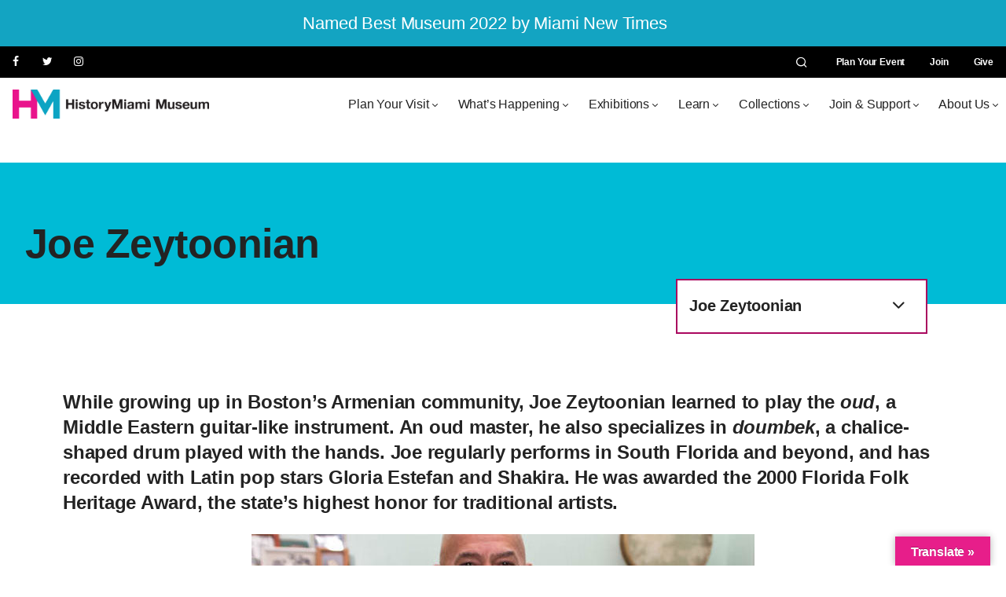

--- FILE ---
content_type: text/html; charset=UTF-8
request_url: https://historymiami.org/south-florida-folklife-center/artist-in-residence-programs/joe-zeytoonian/
body_size: 26571
content:
<!doctype html>
<html lang="en-US">
<head>
	<meta charset="UTF-8">
	<meta http-equiv="X-UA-Compatible" content="IE=edge,chrome=1" />
	<meta name="viewport" content="width=device-width, initial-scale=1">
	<link rel="profile" href="http://gmpg.org/xfn/11">

	<!-- Favicon - Apple Icons -->
	<link href="/wp-content/uploads/favicon.png" rel="icon" type="image/x-icon" />
	<link rel="shortcut icon" href="/wp-content/uploads/favicon.ico?v=2" type="image/x-icon" />
	<link rel="icon" type="image/png" sizes="16x16" href="/wp-content/uploads/favicon-16x16.png">
	<link rel="icon" type="image/png" sizes="32x32" href="/wp-content/uploads/favicon-32x32.png">
	<link rel="icon" type="image/png" sizes="96x96" href="/wp-content/uploads/favicon-96x96.png">
	<link rel="icon" type="image/png" sizes="192x192" href="/wp-content/uploads/favicon-192x192.png">
	<link rel="apple-touch-icon" sizes="57x57" href="/wp-content/uploads/apple-icon-touch-57x57.png">
	<link rel="apple-touch-icon" sizes="60x60" href="/wp-content/uploads/apple-icon-touch-60x60.png">
	<link rel="apple-touch-icon" sizes="72x72" href="/wp-content/uploads/apple-icon-touch-72x72.png">
	<link rel="apple-touch-icon" sizes="76x76" href="/wp-content/uploads/apple-icon-touch-76x76.png">
	<link rel="apple-touch-icon" sizes="114x114" href="/wp-content/uploads/apple-icon-touch-114x114.png">
	<link rel="apple-touch-icon" sizes="120x120" href="/wp-content/uploads/apple-icon-touch-120x120.png">
	<link rel="apple-touch-icon" sizes="144x144" href="/wp-content/uploads/apple-icon-touch-144x144.png">
	<link rel="apple-touch-icon" sizes="152x152" href="/wp-content/uploads/apple-icon-touch-152x152.png">
	<link rel="apple-touch-icon" sizes="180x180" href="/wp-content/uploads/apple-icon-touch-180x180.png">
	<link rel="apple-touch-icon" sizes="512x512" href="/wp-content/uploads/apple-icon-touch-512x512.png">
	<!-- Favicon - Windows Icons -->
	<meta name="msapplication-square70x70logo" content="/wp-content/uploads/square70.png" />
	<meta name="msapplication-square150x150logo" content="/wp-content/uploads/square150.png" />
	<meta name="msapplication-wide310x150logo" content="/wp-content/uploads/widetile.png" />
	<meta name="msapplication-square300x300logo" content="/wp-content/uploads/square300.png" />
	<meta name='robots' content='index, follow, max-image-preview:large, max-snippet:-1, max-video-preview:-1' />
	<style>img:is([sizes="auto" i], [sizes^="auto," i]) { contain-intrinsic-size: 3000px 1500px }</style>
	
	<!-- This site is optimized with the Yoast SEO plugin v26.7 - https://yoast.com/wordpress/plugins/seo/ -->
	<title>Joe Zeytoonian - HistoryMiami Museum</title>
	<link rel="canonical" href="https://historymiami.org/south-florida-folklife-center/artist-in-residence-programs/joe-zeytoonian/" />
	<meta property="og:locale" content="en_US" />
	<meta property="og:type" content="article" />
	<meta property="og:title" content="Joe Zeytoonian - HistoryMiami Museum" />
	<meta property="og:description" content="While growing up in Boston’s Armenian community, Joe Zeytoonian learned to play the&nbsp;oud, a Middle Eastern guitar-like instrument. An oud master, he also specializes in&nbsp;doumbek, a chalice-shaped drum played with the hands. Joe regularly performs in South Florida and beyond, and has recorded with Latin pop stars Gloria Estefan and Shakira. He was awarded the [&hellip;]" />
	<meta property="og:url" content="https://historymiami.org/south-florida-folklife-center/artist-in-residence-programs/joe-zeytoonian/" />
	<meta property="og:site_name" content="HistoryMiami Museum" />
	<meta property="article:modified_time" content="2023-01-31T22:56:10+00:00" />
	<meta property="og:image" content="https://historymiami.org/wp-content/uploads/lrg_a007-2-480-640x365-1.jpg" />
	<meta name="twitter:card" content="summary_large_image" />
	<script type="application/ld+json" class="yoast-schema-graph">{"@context":"https://schema.org","@graph":[{"@type":"WebPage","@id":"https://historymiami.org/south-florida-folklife-center/artist-in-residence-programs/joe-zeytoonian/","url":"https://historymiami.org/south-florida-folklife-center/artist-in-residence-programs/joe-zeytoonian/","name":"Joe Zeytoonian - HistoryMiami Museum","isPartOf":{"@id":"https://historymiami.org/#website"},"primaryImageOfPage":{"@id":"https://historymiami.org/south-florida-folklife-center/artist-in-residence-programs/joe-zeytoonian/#primaryimage"},"image":{"@id":"https://historymiami.org/south-florida-folklife-center/artist-in-residence-programs/joe-zeytoonian/#primaryimage"},"thumbnailUrl":"https://historymiami.org/wp-content/uploads/lrg_a007-2-480-640x365-1.jpg","datePublished":"2020-05-28T13:36:55+00:00","dateModified":"2023-01-31T22:56:10+00:00","breadcrumb":{"@id":"https://historymiami.org/south-florida-folklife-center/artist-in-residence-programs/joe-zeytoonian/#breadcrumb"},"inLanguage":"en-US","potentialAction":[{"@type":"ReadAction","target":["https://historymiami.org/south-florida-folklife-center/artist-in-residence-programs/joe-zeytoonian/"]}]},{"@type":"ImageObject","inLanguage":"en-US","@id":"https://historymiami.org/south-florida-folklife-center/artist-in-residence-programs/joe-zeytoonian/#primaryimage","url":"https://historymiami.org/wp-content/uploads/lrg_a007-2-480-640x365-1.jpg","contentUrl":"https://historymiami.org/wp-content/uploads/lrg_a007-2-480-640x365-1.jpg","width":640,"height":365},{"@type":"BreadcrumbList","@id":"https://historymiami.org/south-florida-folklife-center/artist-in-residence-programs/joe-zeytoonian/#breadcrumb","itemListElement":[{"@type":"ListItem","position":1,"name":"Home","item":"https://historymiami.org/"},{"@type":"ListItem","position":2,"name":"South Florida Folklife Center","item":"https://historymiami.org/south-florida-folklife-center/"},{"@type":"ListItem","position":3,"name":"Artist-in-Residence Series","item":"https://historymiami.org/south-florida-folklife-center/artist-in-residence-programs/"},{"@type":"ListItem","position":4,"name":"Joe Zeytoonian"}]},{"@type":"WebSite","@id":"https://historymiami.org/#website","url":"https://historymiami.org/","name":"HistoryMiami Museum","description":"","publisher":{"@id":"https://historymiami.org/#organization"},"potentialAction":[{"@type":"SearchAction","target":{"@type":"EntryPoint","urlTemplate":"https://historymiami.org/?s={search_term_string}"},"query-input":{"@type":"PropertyValueSpecification","valueRequired":true,"valueName":"search_term_string"}}],"inLanguage":"en-US"},{"@type":"Organization","@id":"https://historymiami.org/#organization","name":"HistoryMiami Museum","url":"https://historymiami.org/","logo":{"@type":"ImageObject","inLanguage":"en-US","@id":"https://historymiami.org/#/schema/logo/image/","url":"https://historymiami.org/wp-content/uploads/cropped-favicon.png","contentUrl":"https://historymiami.org/wp-content/uploads/cropped-favicon.png","width":512,"height":512,"caption":"HistoryMiami Museum"},"image":{"@id":"https://historymiami.org/#/schema/logo/image/"}}]}</script>
	<!-- / Yoast SEO plugin. -->


<link rel='dns-prefetch' href='//ajax.googleapis.com' />
<link rel='dns-prefetch' href='//translate.google.com' />
<link rel='dns-prefetch' href='//cdnjs.cloudflare.com' />
<link rel='dns-prefetch' href='//stackpath.bootstrapcdn.com' />
<link rel='dns-prefetch' href='//use.typekit.net' />
<link rel="alternate" type="application/rss+xml" title="HistoryMiami Museum &raquo; Feed" href="https://historymiami.org/feed/" />
<link rel="alternate" type="text/calendar" title="HistoryMiami Museum &raquo; iCal Feed" href="https://historymiami.org/event/?ical=1" />
        <script type="text/javascript">
        (function() {
            document.addEventListener('DOMContentLoaded', function() {
                var images = document.querySelectorAll('img[data-wp-on-async--click]');
                for (var i = 0; i < images.length; i++) {
                    var img = images[i];
                    var attributes = img.attributes;
                    for (var j = attributes.length - 1; j >= 0; j--) {
                        var attr = attributes[j];
                        if (attr.name.indexOf('data-wp-') === 0) {
                            img.removeAttribute(attr.name);
                        }
                    }
                }
            });
            
            document.addEventListener('click', function(e) {
                var target = e.target;
                
                if (target.tagName === 'IMG' && target.hasAttribute('data-wp-on-async--click')) {
                    e.preventDefault();
                    e.stopPropagation();
                    e.stopImmediatePropagation();
                    return false;
                }
                
                if (target.tagName === 'A' && target.querySelector('img[data-wp-on-async--click]')) {
                    e.preventDefault();
                    e.stopPropagation();
                    e.stopImmediatePropagation();
                    return false;
                }
            }, true);
        })();
        </script>
        <script type="text/javascript">
/* <![CDATA[ */
window._wpemojiSettings = {"baseUrl":"https:\/\/s.w.org\/images\/core\/emoji\/15.0.3\/72x72\/","ext":".png","svgUrl":"https:\/\/s.w.org\/images\/core\/emoji\/15.0.3\/svg\/","svgExt":".svg","source":{"concatemoji":"https:\/\/historymiami.org\/wp-includes\/js\/wp-emoji-release.min.js?ver=6.7.4"}};
/*! This file is auto-generated */
!function(i,n){var o,s,e;function c(e){try{var t={supportTests:e,timestamp:(new Date).valueOf()};sessionStorage.setItem(o,JSON.stringify(t))}catch(e){}}function p(e,t,n){e.clearRect(0,0,e.canvas.width,e.canvas.height),e.fillText(t,0,0);var t=new Uint32Array(e.getImageData(0,0,e.canvas.width,e.canvas.height).data),r=(e.clearRect(0,0,e.canvas.width,e.canvas.height),e.fillText(n,0,0),new Uint32Array(e.getImageData(0,0,e.canvas.width,e.canvas.height).data));return t.every(function(e,t){return e===r[t]})}function u(e,t,n){switch(t){case"flag":return n(e,"\ud83c\udff3\ufe0f\u200d\u26a7\ufe0f","\ud83c\udff3\ufe0f\u200b\u26a7\ufe0f")?!1:!n(e,"\ud83c\uddfa\ud83c\uddf3","\ud83c\uddfa\u200b\ud83c\uddf3")&&!n(e,"\ud83c\udff4\udb40\udc67\udb40\udc62\udb40\udc65\udb40\udc6e\udb40\udc67\udb40\udc7f","\ud83c\udff4\u200b\udb40\udc67\u200b\udb40\udc62\u200b\udb40\udc65\u200b\udb40\udc6e\u200b\udb40\udc67\u200b\udb40\udc7f");case"emoji":return!n(e,"\ud83d\udc26\u200d\u2b1b","\ud83d\udc26\u200b\u2b1b")}return!1}function f(e,t,n){var r="undefined"!=typeof WorkerGlobalScope&&self instanceof WorkerGlobalScope?new OffscreenCanvas(300,150):i.createElement("canvas"),a=r.getContext("2d",{willReadFrequently:!0}),o=(a.textBaseline="top",a.font="600 32px Arial",{});return e.forEach(function(e){o[e]=t(a,e,n)}),o}function t(e){var t=i.createElement("script");t.src=e,t.defer=!0,i.head.appendChild(t)}"undefined"!=typeof Promise&&(o="wpEmojiSettingsSupports",s=["flag","emoji"],n.supports={everything:!0,everythingExceptFlag:!0},e=new Promise(function(e){i.addEventListener("DOMContentLoaded",e,{once:!0})}),new Promise(function(t){var n=function(){try{var e=JSON.parse(sessionStorage.getItem(o));if("object"==typeof e&&"number"==typeof e.timestamp&&(new Date).valueOf()<e.timestamp+604800&&"object"==typeof e.supportTests)return e.supportTests}catch(e){}return null}();if(!n){if("undefined"!=typeof Worker&&"undefined"!=typeof OffscreenCanvas&&"undefined"!=typeof URL&&URL.createObjectURL&&"undefined"!=typeof Blob)try{var e="postMessage("+f.toString()+"("+[JSON.stringify(s),u.toString(),p.toString()].join(",")+"));",r=new Blob([e],{type:"text/javascript"}),a=new Worker(URL.createObjectURL(r),{name:"wpTestEmojiSupports"});return void(a.onmessage=function(e){c(n=e.data),a.terminate(),t(n)})}catch(e){}c(n=f(s,u,p))}t(n)}).then(function(e){for(var t in e)n.supports[t]=e[t],n.supports.everything=n.supports.everything&&n.supports[t],"flag"!==t&&(n.supports.everythingExceptFlag=n.supports.everythingExceptFlag&&n.supports[t]);n.supports.everythingExceptFlag=n.supports.everythingExceptFlag&&!n.supports.flag,n.DOMReady=!1,n.readyCallback=function(){n.DOMReady=!0}}).then(function(){return e}).then(function(){var e;n.supports.everything||(n.readyCallback(),(e=n.source||{}).concatemoji?t(e.concatemoji):e.wpemoji&&e.twemoji&&(t(e.twemoji),t(e.wpemoji)))}))}((window,document),window._wpemojiSettings);
/* ]]> */
</script>
<link rel='stylesheet' id='colorbox-css' href='https://historymiami.org/wp-content/plugins/wp-colorbox/example5/colorbox.css?ver=6.7.4' type='text/css' media='all' />
<link rel='stylesheet' id='tribe-events-pro-mini-calendar-block-styles-css' href='https://historymiami.org/wp-content/plugins/events-calendar-pro/src/resources/css/tribe-events-pro-mini-calendar-block.min.css?ver=5.14.0.1' type='text/css' media='all' />
<style id='wp-emoji-styles-inline-css' type='text/css'>

	img.wp-smiley, img.emoji {
		display: inline !important;
		border: none !important;
		box-shadow: none !important;
		height: 1em !important;
		width: 1em !important;
		margin: 0 0.07em !important;
		vertical-align: -0.1em !important;
		background: none !important;
		padding: 0 !important;
	}
</style>
<link rel='stylesheet' id='wp-block-library-css' href='https://historymiami.org/wp-includes/css/dist/block-library/style.min.css?ver=6.7.4' type='text/css' media='all' />
<style id='safe-svg-svg-icon-style-inline-css' type='text/css'>
.safe-svg-cover{text-align:center}.safe-svg-cover .safe-svg-inside{display:inline-block;max-width:100%}.safe-svg-cover svg{fill:currentColor;height:100%;max-height:100%;max-width:100%;width:100%}

</style>
<style id='classic-theme-styles-inline-css' type='text/css'>
/*! This file is auto-generated */
.wp-block-button__link{color:#fff;background-color:#32373c;border-radius:9999px;box-shadow:none;text-decoration:none;padding:calc(.667em + 2px) calc(1.333em + 2px);font-size:1.125em}.wp-block-file__button{background:#32373c;color:#fff;text-decoration:none}
</style>
<style id='global-styles-inline-css' type='text/css'>
:root{--wp--preset--aspect-ratio--square: 1;--wp--preset--aspect-ratio--4-3: 4/3;--wp--preset--aspect-ratio--3-4: 3/4;--wp--preset--aspect-ratio--3-2: 3/2;--wp--preset--aspect-ratio--2-3: 2/3;--wp--preset--aspect-ratio--16-9: 16/9;--wp--preset--aspect-ratio--9-16: 9/16;--wp--preset--color--black: #000000;--wp--preset--color--cyan-bluish-gray: #abb8c3;--wp--preset--color--white: #ffffff;--wp--preset--color--pale-pink: #f78da7;--wp--preset--color--vivid-red: #cf2e2e;--wp--preset--color--luminous-vivid-orange: #ff6900;--wp--preset--color--luminous-vivid-amber: #fcb900;--wp--preset--color--light-green-cyan: #7bdcb5;--wp--preset--color--vivid-green-cyan: #00d084;--wp--preset--color--pale-cyan-blue: #8ed1fc;--wp--preset--color--vivid-cyan-blue: #0693e3;--wp--preset--color--vivid-purple: #9b51e0;--wp--preset--gradient--vivid-cyan-blue-to-vivid-purple: linear-gradient(135deg,rgba(6,147,227,1) 0%,rgb(155,81,224) 100%);--wp--preset--gradient--light-green-cyan-to-vivid-green-cyan: linear-gradient(135deg,rgb(122,220,180) 0%,rgb(0,208,130) 100%);--wp--preset--gradient--luminous-vivid-amber-to-luminous-vivid-orange: linear-gradient(135deg,rgba(252,185,0,1) 0%,rgba(255,105,0,1) 100%);--wp--preset--gradient--luminous-vivid-orange-to-vivid-red: linear-gradient(135deg,rgba(255,105,0,1) 0%,rgb(207,46,46) 100%);--wp--preset--gradient--very-light-gray-to-cyan-bluish-gray: linear-gradient(135deg,rgb(238,238,238) 0%,rgb(169,184,195) 100%);--wp--preset--gradient--cool-to-warm-spectrum: linear-gradient(135deg,rgb(74,234,220) 0%,rgb(151,120,209) 20%,rgb(207,42,186) 40%,rgb(238,44,130) 60%,rgb(251,105,98) 80%,rgb(254,248,76) 100%);--wp--preset--gradient--blush-light-purple: linear-gradient(135deg,rgb(255,206,236) 0%,rgb(152,150,240) 100%);--wp--preset--gradient--blush-bordeaux: linear-gradient(135deg,rgb(254,205,165) 0%,rgb(254,45,45) 50%,rgb(107,0,62) 100%);--wp--preset--gradient--luminous-dusk: linear-gradient(135deg,rgb(255,203,112) 0%,rgb(199,81,192) 50%,rgb(65,88,208) 100%);--wp--preset--gradient--pale-ocean: linear-gradient(135deg,rgb(255,245,203) 0%,rgb(182,227,212) 50%,rgb(51,167,181) 100%);--wp--preset--gradient--electric-grass: linear-gradient(135deg,rgb(202,248,128) 0%,rgb(113,206,126) 100%);--wp--preset--gradient--midnight: linear-gradient(135deg,rgb(2,3,129) 0%,rgb(40,116,252) 100%);--wp--preset--font-size--small: 13px;--wp--preset--font-size--medium: 20px;--wp--preset--font-size--large: 36px;--wp--preset--font-size--x-large: 42px;--wp--preset--spacing--20: 0.44rem;--wp--preset--spacing--30: 0.67rem;--wp--preset--spacing--40: 1rem;--wp--preset--spacing--50: 1.5rem;--wp--preset--spacing--60: 2.25rem;--wp--preset--spacing--70: 3.38rem;--wp--preset--spacing--80: 5.06rem;--wp--preset--shadow--natural: 6px 6px 9px rgba(0, 0, 0, 0.2);--wp--preset--shadow--deep: 12px 12px 50px rgba(0, 0, 0, 0.4);--wp--preset--shadow--sharp: 6px 6px 0px rgba(0, 0, 0, 0.2);--wp--preset--shadow--outlined: 6px 6px 0px -3px rgba(255, 255, 255, 1), 6px 6px rgba(0, 0, 0, 1);--wp--preset--shadow--crisp: 6px 6px 0px rgba(0, 0, 0, 1);}:where(.is-layout-flex){gap: 0.5em;}:where(.is-layout-grid){gap: 0.5em;}body .is-layout-flex{display: flex;}.is-layout-flex{flex-wrap: wrap;align-items: center;}.is-layout-flex > :is(*, div){margin: 0;}body .is-layout-grid{display: grid;}.is-layout-grid > :is(*, div){margin: 0;}:where(.wp-block-columns.is-layout-flex){gap: 2em;}:where(.wp-block-columns.is-layout-grid){gap: 2em;}:where(.wp-block-post-template.is-layout-flex){gap: 1.25em;}:where(.wp-block-post-template.is-layout-grid){gap: 1.25em;}.has-black-color{color: var(--wp--preset--color--black) !important;}.has-cyan-bluish-gray-color{color: var(--wp--preset--color--cyan-bluish-gray) !important;}.has-white-color{color: var(--wp--preset--color--white) !important;}.has-pale-pink-color{color: var(--wp--preset--color--pale-pink) !important;}.has-vivid-red-color{color: var(--wp--preset--color--vivid-red) !important;}.has-luminous-vivid-orange-color{color: var(--wp--preset--color--luminous-vivid-orange) !important;}.has-luminous-vivid-amber-color{color: var(--wp--preset--color--luminous-vivid-amber) !important;}.has-light-green-cyan-color{color: var(--wp--preset--color--light-green-cyan) !important;}.has-vivid-green-cyan-color{color: var(--wp--preset--color--vivid-green-cyan) !important;}.has-pale-cyan-blue-color{color: var(--wp--preset--color--pale-cyan-blue) !important;}.has-vivid-cyan-blue-color{color: var(--wp--preset--color--vivid-cyan-blue) !important;}.has-vivid-purple-color{color: var(--wp--preset--color--vivid-purple) !important;}.has-black-background-color{background-color: var(--wp--preset--color--black) !important;}.has-cyan-bluish-gray-background-color{background-color: var(--wp--preset--color--cyan-bluish-gray) !important;}.has-white-background-color{background-color: var(--wp--preset--color--white) !important;}.has-pale-pink-background-color{background-color: var(--wp--preset--color--pale-pink) !important;}.has-vivid-red-background-color{background-color: var(--wp--preset--color--vivid-red) !important;}.has-luminous-vivid-orange-background-color{background-color: var(--wp--preset--color--luminous-vivid-orange) !important;}.has-luminous-vivid-amber-background-color{background-color: var(--wp--preset--color--luminous-vivid-amber) !important;}.has-light-green-cyan-background-color{background-color: var(--wp--preset--color--light-green-cyan) !important;}.has-vivid-green-cyan-background-color{background-color: var(--wp--preset--color--vivid-green-cyan) !important;}.has-pale-cyan-blue-background-color{background-color: var(--wp--preset--color--pale-cyan-blue) !important;}.has-vivid-cyan-blue-background-color{background-color: var(--wp--preset--color--vivid-cyan-blue) !important;}.has-vivid-purple-background-color{background-color: var(--wp--preset--color--vivid-purple) !important;}.has-black-border-color{border-color: var(--wp--preset--color--black) !important;}.has-cyan-bluish-gray-border-color{border-color: var(--wp--preset--color--cyan-bluish-gray) !important;}.has-white-border-color{border-color: var(--wp--preset--color--white) !important;}.has-pale-pink-border-color{border-color: var(--wp--preset--color--pale-pink) !important;}.has-vivid-red-border-color{border-color: var(--wp--preset--color--vivid-red) !important;}.has-luminous-vivid-orange-border-color{border-color: var(--wp--preset--color--luminous-vivid-orange) !important;}.has-luminous-vivid-amber-border-color{border-color: var(--wp--preset--color--luminous-vivid-amber) !important;}.has-light-green-cyan-border-color{border-color: var(--wp--preset--color--light-green-cyan) !important;}.has-vivid-green-cyan-border-color{border-color: var(--wp--preset--color--vivid-green-cyan) !important;}.has-pale-cyan-blue-border-color{border-color: var(--wp--preset--color--pale-cyan-blue) !important;}.has-vivid-cyan-blue-border-color{border-color: var(--wp--preset--color--vivid-cyan-blue) !important;}.has-vivid-purple-border-color{border-color: var(--wp--preset--color--vivid-purple) !important;}.has-vivid-cyan-blue-to-vivid-purple-gradient-background{background: var(--wp--preset--gradient--vivid-cyan-blue-to-vivid-purple) !important;}.has-light-green-cyan-to-vivid-green-cyan-gradient-background{background: var(--wp--preset--gradient--light-green-cyan-to-vivid-green-cyan) !important;}.has-luminous-vivid-amber-to-luminous-vivid-orange-gradient-background{background: var(--wp--preset--gradient--luminous-vivid-amber-to-luminous-vivid-orange) !important;}.has-luminous-vivid-orange-to-vivid-red-gradient-background{background: var(--wp--preset--gradient--luminous-vivid-orange-to-vivid-red) !important;}.has-very-light-gray-to-cyan-bluish-gray-gradient-background{background: var(--wp--preset--gradient--very-light-gray-to-cyan-bluish-gray) !important;}.has-cool-to-warm-spectrum-gradient-background{background: var(--wp--preset--gradient--cool-to-warm-spectrum) !important;}.has-blush-light-purple-gradient-background{background: var(--wp--preset--gradient--blush-light-purple) !important;}.has-blush-bordeaux-gradient-background{background: var(--wp--preset--gradient--blush-bordeaux) !important;}.has-luminous-dusk-gradient-background{background: var(--wp--preset--gradient--luminous-dusk) !important;}.has-pale-ocean-gradient-background{background: var(--wp--preset--gradient--pale-ocean) !important;}.has-electric-grass-gradient-background{background: var(--wp--preset--gradient--electric-grass) !important;}.has-midnight-gradient-background{background: var(--wp--preset--gradient--midnight) !important;}.has-small-font-size{font-size: var(--wp--preset--font-size--small) !important;}.has-medium-font-size{font-size: var(--wp--preset--font-size--medium) !important;}.has-large-font-size{font-size: var(--wp--preset--font-size--large) !important;}.has-x-large-font-size{font-size: var(--wp--preset--font-size--x-large) !important;}
:where(.wp-block-post-template.is-layout-flex){gap: 1.25em;}:where(.wp-block-post-template.is-layout-grid){gap: 1.25em;}
:where(.wp-block-columns.is-layout-flex){gap: 2em;}:where(.wp-block-columns.is-layout-grid){gap: 2em;}
:root :where(.wp-block-pullquote){font-size: 1.5em;line-height: 1.6;}
</style>
<link rel='stylesheet' id='dnd-upload-cf7-css' href='https://historymiami.org/wp-content/plugins/drag-and-drop-multiple-file-upload-contact-form-7/assets/css/dnd-upload-cf7.css?ver=1.3.9.3' type='text/css' media='all' />
<link rel='stylesheet' id='contact-form-7-css' href='https://historymiami.org/wp-content/plugins/contact-form-7/includes/css/styles.css?ver=6.1.4' type='text/css' media='all' />
<link rel='stylesheet' id='foobox-free-min-css' href='https://historymiami.org/wp-content/plugins/foobox-image-lightbox/free/css/foobox.free.min.css?ver=2.7.35' type='text/css' media='all' />
<link rel='stylesheet' id='google-language-translator-css' href='https://historymiami.org/wp-content/plugins/google-language-translator/css/style.css?ver=6.0.20' type='text/css' media='' />
<link rel='stylesheet' id='glt-toolbar-styles-css' href='https://historymiami.org/wp-content/plugins/google-language-translator/css/toolbar.css?ver=6.0.20' type='text/css' media='' />
<link rel='stylesheet' id='dashicons-css' href='https://historymiami.org/wp-includes/css/dashicons.min.css?ver=6.7.4' type='text/css' media='all' />
<link rel='stylesheet' id='Superlative-style-css' href='https://historymiami.org/wp-content/themes/historymiamimuseum/style.css?ver=1.0.4' type='text/css' media='all' />
<link rel='stylesheet' id='Font-Awesome-css' href='https://stackpath.bootstrapcdn.com/font-awesome/4.7.0/css/font-awesome.min.css?ver=6.7.4' type='text/css' media='all' />
<link rel='stylesheet' id='Adobe-Fonts-css' href='https://use.typekit.net/quv2hxd.css?ver=6.7.4' type='text/css' media='all' />
<script type="text/javascript" src="https://historymiami.org/wp-includes/js/jquery/jquery.min.js?ver=3.7.1" id="jquery-core-js"></script>
<script type="text/javascript" src="https://historymiami.org/wp-includes/js/jquery/jquery-migrate.min.js?ver=3.4.1" id="jquery-migrate-js"></script>
<script type="text/javascript" src="https://historymiami.org/wp-content/plugins/wp-colorbox/jquery.colorbox-min-custom.js?ver=100.1.5" id="colorbox-js"></script>
<script type="text/javascript" src="https://historymiami.org/wp-content/plugins/wp-colorbox/wp-colorbox.js?ver=100.1.5" id="wp-colorbox-js"></script>
<script type="text/javascript" src="https://ajax.googleapis.com/ajax/libs/jquery/3.3.1/jquery.min.js?ver=6.7.4" id="JQuery_js-js"></script>
<script type="text/javascript" src="https://ajax.googleapis.com/ajax/libs/jqueryui/1.12.1/jquery-ui.min.js?ver=6.7.4" id="JQueryUI_js-js"></script>
<script type="text/javascript" src="https://cdnjs.cloudflare.com/ajax/libs/popper.js/1.12.9/umd/popper.min.js?ver=6.7.4" id="popper_js-js"></script>
<script type="text/javascript" src="https://stackpath.bootstrapcdn.com/bootstrap/4.1.1/js/bootstrap.min.js?ver=6.7.4" id="bootstrap_js-js"></script>
<script type="text/javascript" id="foobox-free-min-js-before">
/* <![CDATA[ */
/* Run FooBox FREE (v2.7.35) */
var FOOBOX = window.FOOBOX = {
	ready: true,
	disableOthers: false,
	o: {wordpress: { enabled: true }, fitToScreen:true, hideScrollbars:false, captions: { dataTitle: ["captionTitle","title"], dataDesc: ["captionDesc","description"] }, rel: '', excludes:'.fbx-link,.nofoobox,.nolightbox,a[href*="pinterest.com/pin/create/button/"]', affiliate : { enabled: false }, error: "Could not load the item"},
	selectors: [
		".gallery", ".wp-block-gallery", ".wp-caption", ".foobox"
	],
	pre: function( $ ){
		// Custom JavaScript (Pre)
		
	},
	post: function( $ ){
		// Custom JavaScript (Post)
		
		// Custom Captions Code
		
	},
	custom: function( $ ){
		// Custom Extra JS
		
	}
};
/* ]]> */
</script>
<script type="text/javascript" src="https://historymiami.org/wp-content/plugins/foobox-image-lightbox/free/js/foobox.free.min.js?ver=2.7.35" id="foobox-free-min-js"></script>
<link rel="https://api.w.org/" href="https://historymiami.org/wp-json/" /><link rel="alternate" title="JSON" type="application/json" href="https://historymiami.org/wp-json/wp/v2/pages/3010" /><link rel="EditURI" type="application/rsd+xml" title="RSD" href="https://historymiami.org/xmlrpc.php?rsd" />
<meta name="generator" content="WordPress 6.7.4" />
<link rel='shortlink' href='https://historymiami.org/?p=3010' />
<link rel="alternate" title="oEmbed (JSON)" type="application/json+oembed" href="https://historymiami.org/wp-json/oembed/1.0/embed?url=https%3A%2F%2Fhistorymiami.org%2Fsouth-florida-folklife-center%2Fartist-in-residence-programs%2Fjoe-zeytoonian%2F" />
<link rel="alternate" title="oEmbed (XML)" type="text/xml+oembed" href="https://historymiami.org/wp-json/oembed/1.0/embed?url=https%3A%2F%2Fhistorymiami.org%2Fsouth-florida-folklife-center%2Fartist-in-residence-programs%2Fjoe-zeytoonian%2F&#038;format=xml" />
<meta name="cdp-version" content="1.5.0" /><style>#google_language_translator{width:auto!important;}div.skiptranslate.goog-te-gadget{display:inline!important;}.goog-tooltip{display: none!important;}.goog-tooltip:hover{display: none!important;}.goog-text-highlight{background-color:transparent!important;border:none!important;box-shadow:none!important;}#google_language_translator select.goog-te-combo{color:#32373c;}#flags{display:none;}div.skiptranslate{display:none!important;}body{top:0px!important;}#goog-gt-{display:none!important;}font font{background-color:transparent!important;box-shadow:none!important;position:initial!important;}#glt-translate-trigger > span{color:#ffffff;}#glt-translate-trigger{background:#e71e8a;}.goog-te-gadget .goog-te-combo{width:100%;}</style><!-- Stream WordPress user activity plugin v4.1.1 -->

<!--BEGIN: TRACKING CODE MANAGER (v2.5.0) BY INTELLYWP.COM IN HEAD//-->
<!-- Global site tag (gtag.js) - Google Analytics -->
<script async src="https://www.googletagmanager.com/gtag/js?id=UA-72427838-1"></script>
<script>
  window.dataLayer = window.dataLayer || [];
  function gtag(){dataLayer.push(arguments);}
  gtag('js', new Date());

  gtag('config', 'UA-72427838-1');
</script>

<!-- Google tag (gtag.js) -->
<script async src="https://www.googletagmanager.com/gtag/js?id=G-WJXCGEJ3NB"></script>
<script>
  window.dataLayer = window.dataLayer || [];
  function gtag(){dataLayer.push(arguments);}
  gtag('js', new Date());

  gtag('config', 'G-WJXCGEJ3NB');
</script>
<!-- Global site tag (gtag.js) - Google Analytics -->
<script async src="https://www.googletagmanager.com/gtag/js?id=UA-132564261-1"></script>
<script>
  window.dataLayer = window.dataLayer || [];
  function gtag(){dataLayer.push(arguments);}
  gtag('js', new Date());
  gtag('config', 'UA-132564261-1');
</script>

<!-- Google Tag Manager -->
<script>(function(w,d,s,l,i){w[l]=w[l]||[];w[l].push({'gtm.start':
new Date().getTime(),event:'gtm.js'});var f=d.getElementsByTagName(s)[0],
j=d.createElement(s),dl=l!='dataLayer'?'&l='+l:'';j.async=true;j.src=
'https://www.googletagmanager.com/gtm.js?id='+i+dl;f.parentNode.insertBefore(j,f);
})(window,document,'script','dataLayer','GTM-K4Z4FC6');</script>
<!-- End Google Tag Manager -->
<!--END: https://wordpress.org/plugins/tracking-code-manager IN HEAD//--><meta name="tec-api-version" content="v1"><meta name="tec-api-origin" content="https://historymiami.org"><link rel="alternate" href="https://historymiami.org/wp-json/tribe/events/v1/" />
<!-- Meta Pixel Code -->
<script type='text/javascript'>
!function(f,b,e,v,n,t,s){if(f.fbq)return;n=f.fbq=function(){n.callMethod?
n.callMethod.apply(n,arguments):n.queue.push(arguments)};if(!f._fbq)f._fbq=n;
n.push=n;n.loaded=!0;n.version='2.0';n.queue=[];t=b.createElement(e);t.async=!0;
t.src=v;s=b.getElementsByTagName(e)[0];s.parentNode.insertBefore(t,s)}(window,
document,'script','https://connect.facebook.net/en_US/fbevents.js?v=next');
</script>
<!-- End Meta Pixel Code -->

      <script type='text/javascript'>
        var url = window.location.origin + '?ob=open-bridge';
        fbq('set', 'openbridge', '2509777749285499', url);
      </script>
    <script type='text/javascript'>fbq('init', '2509777749285499', {}, {
    "agent": "wordpress-6.7.4-3.0.16"
})</script><script type='text/javascript'>
    fbq('track', 'PageView', []);
  </script>
<!-- Meta Pixel Code -->
<noscript>
<img height="1" width="1" style="display:none" alt="fbpx"
src="https://www.facebook.com/tr?id=2509777749285499&ev=PageView&noscript=1" />
</noscript>
<!-- End Meta Pixel Code -->
<link rel="icon" href="https://historymiami.org/wp-content/uploads/cropped-favicon-e1581631558686-32x32.png" sizes="32x32" />
<link rel="icon" href="https://historymiami.org/wp-content/uploads/cropped-favicon-e1581631558686-192x192.png" sizes="192x192" />
<link rel="apple-touch-icon" href="https://historymiami.org/wp-content/uploads/cropped-favicon-e1581631558686-180x180.png" />
<meta name="msapplication-TileImage" content="https://historymiami.org/wp-content/uploads/cropped-favicon-e1581631558686-270x270.png" />
		<style type="text/css" id="wp-custom-css">
			:root{
	scroll-behavior: smooth;
	scroll-padding-top: 0px;
}
/*search-form-on-result-page */
input.search-field {
    border: solid!important;
    border-radius: 10px!important;
}
input.search-field:focus{
	border: none!important;
	outline-color:#aa085fa6!important;
}
.search-form input.search-submit:hover{
		
background-color:transparent!important;
border-bottom: 8px solid #aa085f!important;
	color: #AA085F!important;
	  font-size: 35px;
		top: -1px;
}
input.search-submit{
    border: none;
    font-size: 32px;
		color:black;
	    background-color:transparent;
}
#search-container input.search-submit{
	color: #AA085F!important;

}
.search-form-label{
	margin-right:5px;
}
.filter-buttons button{
	border:none;
	text-align: left;
	padding-left: 0;
	text-decoration: underline;
	text-decoration-style:activeborder;
}
.filter-buttons button:hover{
	background-color: transparent;
	color: #AA085F!important;

}
.left-img img.attachment-post-thumbnail.size-post-thumbnail.wp-post-image {
    height: 200px;
    width: 100%;
    max-height: 200px;
    object-fit: cover;
}
.filter-buttons a:active ,.filter-buttons a:hover{
    border-bottom: 3px solid #AA085F;
    padding-bottom: 3px;
}
/* event calender page */
a.cat_link{
	    background: #fff;
    border: 2px solid #e3e3e3;
    border-radius: 32px;
    box-sizing: border-box;
    color: #333;
    display: block;
    font-family: MetSans,Helvetica Neue,Helvetica,Arial,sans-serif;
    font-size: 14px;
    font-style: normal;
    font-weight: 500;
    height: 32px;
    line-height: 9px;
    padding: 10px 15px;
    transition: all .2s;
    -webkit-user-select: none;
    -moz-user-select: none;
    -ms-user-select: none;
    user-select: none;
		width: 180px;
		text-align:center;
}
a.cat_link.active_cat_link{
    background-color: #000;
	color:#fff;
	border:0;
}
a.cat_link:hover {
/* 	   border-bottom: 4px solid;
    color: #00bbd6; */
	    background-color: #e3e3e3;
    cursor: pointer;
}
.tribe-events-user-recurrence-toggle{
	display: none;
}
.tribe-events-after-html{
	display: none;
}
#menu-item-15491{
	    background-color: #e71e8a!important;
}
/*  skip */
.skip-to-content-link {
  left: -50%;
  position: absolute;
  transform: translateY(-100%);
  transition: transform 0.3s;
}

.skip-to-content-link:focus {
  transform: translateY(0%);
}
/*  accessibility comment later*/
#menu-main-menu-1 a:focus {
    outline: 5px auto -webkit-focus-ring-color!important;
    outline-offset: -2px!important;
}
a.button:focus{
		outline-offset: 3px !important;
}
*:focus-visible {
	outline: -webkit-focus-ring-color auto 2px;
	outline-offset: 2px !important;
}
 *:focus{
	outline: -webkit-focus-ring-color auto 1px;
	 outline-offset: 2px !important;
}
ul#menu-main-menu-1 >li:focus-within ul.sub-menu {
    clip: auto;
    height: auto;
    opacity: 1;
    padding: 0.5rem 0;
    max-height: 600px;
    width: 9rem;
}
ul#menu-main-menu-1 > li > a:focus ~ ul, ul#menu-main-menu-1 > li > a:focus-visible ~ ul {
    clip: auto;
    height: auto;
    opacity: 1;
    padding: 0.5rem 0;
    max-height: 600px;
    width: 9rem;
}
#testimonial_type .owl-prev , #testimonial_type .owl-next{
	font-size: 1rem ;
}
#menu-item-60 a , h1.top-line ,h3.ma0{
	color: #000;
}
/*  end accessibility */

/* Homepage Banner top-notice */ 
.top-notice{
	    background-color: rgba(19,164,194,1);
    color: #FFF;
		font-size: 22px;
    text-align: center;
    padding: 10px;
}
span.maskSVG {
    content: url("");
    margin: -10px 20px -20px;
}
/*  end Banner */

.imgEducation img{
	width: 455px!important;
	height: 260px;
object-fit: cover !important;
}
@media (max-width: 900px){
	
	#search-result-content .post-content {
    padding: 0!important;
}
	#tribe-events .tribe-events-list .tribe-events-list-event-title{
		margin-bottom: 40px;
	}
	#tribe-events{
		padding: 0px;
	}}
/* Hours & Admissions Page */
.admissionTable{
	width: 50%;
}
/* end Hours & Admissions */
.wp-block-gallery .blocks-gallery-item figcaption{
	font-size: 0.8em;
}

.blocks-gallery-grid{
	padding: 0% 3%;
}
.padd-10{
	padding: 10px 10px;
}
.padding-left{
	padding-left:20px;
}
.padding-right30{
	padding-right:30px;
}
.padding-left30{
	padding-left:30px;
}

.padding-right90 {
    padding-right: 90px;
}
.padding-left90 {
    padding-left: 90px;
}
.btn-col{
	margin-bottom: 0!important;
}
.copyright{
	margin-bottom: 20px!important;
}
.center-btn{
	text-align: center!important;
}

.wp-block-embed__wrapper {
    position: unset;
}
/* start: 10daysPage */
/* .banner.w-100.h-100.relative.overflow-hidden.top-0.z-0.d12833 {
    min-height: 100vh!important;
} */
.banner-img.img12833::before {
	content: '';
  position: absolute;
  top: 0;
  left: 0;
  bottom: 0;
  right: 25%;
  z-index: 1;
  background: rgba(0, 0, 0, .5);
	
}
.t12833{
	background-color:transparent!important;
	    top: 15%;
    left: 5%;
	
}
.t12833 h1{
	color: #e9148c!important;
	    font-size: 35px;
		text-shadow: 1px 1px 3px #222;
    text-transform: uppercase;
}
/* End: 10daysPage */
.hands-on h4 , #join-resources h3 , #join-resources h4{
	color: rgba(170,8,95,1);
	margin-top: 0;
}
#join-resources .right_col {
    margin-left: 0;
    margin-right: 40px;
	padding-right: 70px;
}
/* hands on history */
.submit-video-btn{
	flex-basis: 100%!important;
}
.align-inline-grid{
	display: inline-grid;
}
.hands-on .wp-block-column .wp-image-3417 , .other-resources-img{
	width: 430px;
	height: 242px;
	object-fit: cover;

}
.submit_btn_left a{
    min-width: 150px;
    padding: 0 15px;
}
#other-resources{
	margin-bottom: 0.5rem;
}
.other-resources-cols{
/* 	margin-right: 175px; */
}
.other_resources_right_col{
/* margin-right: 100px; */
}
.other-resources-img{
/* 	position: relative; */
}
.wp-image-14439 , .wp-image-3420 , .wp-image-3422{
	width: 430px!important;
	height: 242px!important;
	object-fit: cover;
}
.fontfamilyAvenir{
font-family: "Avenir", sans-serif!important;
}
.fontfamilyAvenir50px{
font-family: "Avenir", sans-serif!important;
	font-size: 50px;
}
.linkGroup a{
	margin: 0px 25px;
}
.imgHeight img{
	height: 100%;
	width: 100$;
	object-fit:cover;
}
.grid_block_section .w-100.mw9.relative.center.flex.flex-row {
    row-gap: 2rem;
}

.hidingBlock{
	display: none;
}
.textCenter{
	text-align: center!important;
}
/*  Nav menu 2nd children */
#dropdown-button{
	z-index: 99;
}
div#dropdown-button:hover ~ .navio{
	  display: inherit!important;
    padding-left: 10px;
    background-color: #fff;
}
.navio:hover{
	 display: inherit!important;
    padding-left: 10px;
    background-color: #fff;
}
/*  sidebar css */
#flex_nav , #event_sidebar{
	position: absolute;
	right : 100px;
	z-index: 99;

}
#container_content, #event_Content {
/*     margin: 0px 50px; */
    width: 100%;
}
#postcontentid {
	max-width: 100%;
}
/* #event_Content h3 {
	 width: 100%;
	padding-top: 50px
} */
#post-11670 #postcontentid > p {
		width: 70%;
}
#postcontentid > p {
		padding-top: 20px;
}
#postcontentid > div.alignfull{
	    margin: 0;
    left: 0;
	top: 10px;
    padding: 0;
    width: 100%;
}
#post-96 .accordion .card{
	background-color: #ddd!important;
}
#post-96 .accordion .card:hover{
	background-color: #00bbd6!important;
}
.collapseUpDown{
	display: block!important;
}

@media screen and (min-width: 60em){
	/*  event page category filter */
#event_Content div.filter_event {
	display:flex;
	padding: 0;
    justify-content: center!important;
}
	.margin-left30{
	margin-left: 30px;
}
.margin-left50{
	margin-left: 50px;
}
	.historic_col a{
		margin-top: 38px;	
	}
	.t_resources-col3 a{
		margin-top: 87px;	
	}
}

div#content {
    margin-top: 100px;
}
@media screen and (min-width: 30em) and (max-width: 60em)
{
.historic_col a{
		margin-top: 70px;	
	}
#flex_nav {
    width: 35%!important;
}
	.other-resources-col{
		margin-top: 0!important;
	}
	.other-resources-col h3{
		margin: 0;
	}
}
@media screen and (min-width: 958px) and (max-width: 1224px)
{
	div#content {
  margin-top: 120px;
}
}
/* End sidebar css */
@media screen and (min-width: 1024px) and (max-width: 1500px){
body.page-template-CurrentExhibitions .banner,
body.page-template-page-imagebanner .banner, body.page-template-page-imagebanner-full .banner, body.page-template-events-php .events-template .banner{
    min-height: 80vh!important;
}

body.page-template-events-php .banner .image-title{
		    bottom: 0;
    position: absolute;
    width: 100%;
	}
body.page-template-events-php .banner .image-title img	
	{
		    object-fit: cover;
    width: 100%;
	}
	body.page-template-events-php .banner .banner-img img	
	{
		    object-fit: cover;
    width: 100%;
	}
body.page-template-events-php .banner .banner-img{
		    display: flex;
    height: 100%;
    left: 50%;
    position: absolute;
    top: 50%;
    transform: translate(-50%, -50%);
    width: 100%;
	}
	.banner.w-100.h-100.relative.overflow-hidden.top-0.z-0.d12833 {
    min-height: 90vh!important;
}
	
/* body.page-template-CurrentExhibitions .banner img,
body.page-template-page-imagebanner .banner img, body.page-template-page-imagebanner-full .banner img {
    object-position: 0 -10vh!important;
} */
}
@media screen and (min-width: 1500px) and (max-width: 1920px){
body.page-template-CurrentExhibitions .banner, body.page-template-page-imagebanner .banner, body.page-template-page-imagebanner-full .banner ,body.page-template-events-php .events-template .banner{
    min-height: 80vh!important;
}
	.banner.w-100.h-100.relative.overflow-hidden.top-0.z-0.d12833 {
    min-height: 100vh!important;
}
}

@media screen and (min-width: 1921px){
body.page-template-CurrentExhibitions .banner, body.page-template-page-imagebanner .banner, body.page-template-page-imagebanner-full .banner ,body.page-template-events-php .events-template .banner{
    min-height: 80vh!important;
}
}
@media screen and (min-width: 1700px){
		.img491{
		width: 650px;
		height: 400px;
	}
	.embellishment_01:before{
		    content: "";
    background: #e71e8a;
    height: 140px;
    left: 90px;
    width: 120px;
    position: absolute;
    top: -80px;
    z-index: 10000;
	}
	.embellishment_01:after{
		    content: "";
    background: #232323;
    height: 50px;
    left: 181px;
    width: 100px;
    position: absolute;
    top: -10px;
    z-index: 10000;
	}
}
@media screen and (max-width: 765px){
	
	.banner.w-100.h-100.relative.overflow-hidden.top-0.z-0.d12833 ,body.page-template-events-php .events-template .banner {
    min-height: 31vh!important;
}

body.page-template-events-php .events-template .image-title .title_text{
		    margin: 0;
    font-size: 33px;
    padding: 15px 0px;
	}
	#flex_nav , #event_sidebar {
    position: absolute;
		right: 0;
    width: 100%!important;
}
	#arrows{
	display: none;
}
	aside#secondary .mobile-sidemenu-toggle {
    margin-top: 10px;
}
	#collapseSubmenu{
		display: block!important;
	}
	#container_content, #event_Content {
    margin: auto;
    width: 100%;
}
	aside#secondary{
		margin: 5px 30px;
	}
/* 	#event_Content h3{
		top: 40px;
	} */
	#postcontentid > p {
	padding-top: 30px;
		width: 100%;
}
	#post-11690 #postcontentid > p {
	padding-top: 30px;
		width: 100%;
}
		#post-11690 #postcontentid > h3 {
	padding-top: 30px;
  margin-bottom: 0;
}
	#post-135 div.embellishment_02{
	display: none;
}
	#post-13986 #postcontentid div.wp-block-column {
		padding-right: 0;
		padding-left: 0;
	}
	#post-13986 #postcontentid div.wp-block-columns{
	  margin-top: 50px;
		margin-bottom: 0;
	}
	#pagegrid-block_5d8d05afa4349{
		padding-left: 0;
		padding-right: 0;
	}
	#post-76 .post-content {
		padding: 0 1em 1em;
	}
	.post-content {
		padding: 0 1em 1em;
	}
	.content-container {
	    padding-left: 1rem;
    padding-right: 1rem;
	}
	#titleGroupRate{
		padding-left:0px;
	}
	#post-7 .post-content .two-col .wp-block-column:nth-of-type(2){
		margin: 0;
		padding: 0;
	}
	.linkGroup a{
		margin: 0;
	}
}
/*  Tablet */
@media screen and (min-width: 765px) and (max-width: 1023px){
/* 	online Exh circle */
body.single-exhibition .circle {
    width: 150px;
    height: 150px;
    line-height: 155px;
    position: relative;
    right: -45px;
    top: 30px;
}
	.banner.w-100.h-100.relative.overflow-hidden.top-0.z-0.d12833 {
    min-height: 51vh!important;
}
	#flex_nav , #event_sidebar {
    position: absolute;
		right: 0;
    width: 100%!important;
}

	aside#secondary .mobile-sidemenu-toggle {
    margin-top: 10px;
}

	#container_content, #event_Content {
    margin: auto;
    width: 100%;
}
	aside#secondary{
		margin: 5px 30px;
	}
/* 	#event_Content h3{
		top: 40px;
	} */
	#postcontentid > p {
	padding-top: 90px;
		width: 100%;
}
	#post-11690 #postcontentid > p {
	padding-top: 30px;
		width: 100%;
}
		#post-11690 #postcontentid > h3 {
	padding-top: 30px;
  margin-bottom: 0;
}
	#post-135 div.embellishment_02{
	display: none;
}
	#post-13986 #postcontentid div.wp-block-column {
		padding-right: 0;
		padding-left: 0;
	}
	#post-13986 #postcontentid div.wp-block-columns{
	  margin-top: 50px;
		margin-bottom: 0;
	}
	
}


.page .membership-category {
  margin-top: 40px;
  margin-bottom: 40px; }
  .page .membership-category .header {
    margin-bottom: 20px; }
.membership-page ul, .eleventh-judicial-page ul {
  padding-left: 20px; }

.membership-page .categories, .eleventh-judicial-page .categories {
  display: inline-block;
  margin: 40px 0; }
  .membership-page .categories .category, .eleventh-judicial-page .categories .category {
    width: 100%;
    margin-bottom: 20px;
    cursor: pointer; }
    @media only screen and (min-width: 480px) {
      .membership-page .categories .category, .eleventh-judicial-page .categories .category {
        width: calc(50% - 20px);
        margin: 0 20px 20px 0;
        display: inline-block;
        float: left; } }
    @media only screen and (min-width: 1024px) {

      .membership-page .categories .category, .eleventh-judicial-page .categories .category {
        width: calc(30% - 20px); } }
    @media only screen and (min-width: 1200px) {
      .membership-page .categories .category, .eleventh-judicial-page .categories .category {
        width: calc(25% - 20px); } }
    .membership-page .categories .category .image, .eleventh-judicial-page .categories .category .image {
      height: 150px;
      overflow: hidden; }
      .membership-page .categories .category .image img, .eleventh-judicial-page .categories .category .image img {
        object-fit: cover;
        width: 100%;
        height: 100%; }
      @media only screen and (min-width: 768px) {
        .membership-page .categories .category .image, .eleventh-judicial-page .categories .category .image {
          height: 200px; } }
    .membership-page .categories .category .text-holder, .eleventh-judicial-page .categories .category .text-holder {
      padding: 8px;
      background-color: #333;
      color: #ecf0f1; }
      .membership-page .categories .category .text-holder .title, .eleventh-judicial-page .categories .category .text-holder .title {
        font-size: 16px;
        font-weight: bold; }
      .membership-page .categories .category .text-holder .price, .eleventh-judicial-page .categories .category .text-holder .price {
        font-size: 12px; }
      .membership-page .categories .category .text-holder .link, .eleventh-judicial-page .categories .category .text-holder .link {
        display: none; }
    .membership-page .categories .category .popup, .eleventh-judicial-page .categories .category .popup {
      display: none; }
    .membership-page .categories .category:hover .text-holder, .eleventh-judicial-page .categories .category:hover .text-holder {
      background-color: #f26522;
      color: #ecf0f1; }

.membership-page .board-members, .eleventh-judicial-page .board-members {
  margin-top: 40px; }
  .membership-page .board-members h4, .eleventh-judicial-page .board-members h4 {
    text-transform: uppercase;
    margin-top: 30px; }
  .membership-page .board-members img, .eleventh-judicial-page .board-members img {
    width: 150px;
    height: auto;
    margin-bottom: 10px; }

@media only screen and (min-width: 480px) {
  .membership-page .chair, .membership-page .rest, .eleventh-judicial-page .chair, .eleventh-judicial-page .rest {
    width: 50%;
    float: left; } }

.eleventh-judicial-page .header-image {
  margin: 40px 0; }
  .eleventh-judicial-page .header-image img {
    width: 80%;
    height: auto;
    margin: 0 auto;
    display: block; }
  @media only screen and (min-width: 480px) {
    .eleventh-judicial-page .header-image img {
      width: 400px; } }

@media only screen and (min-width: 480px) {
  .eleventh-judicial-page .categories .category {
    width: calc(50% - 20px);
    margin: 0 20px 20px 0;
    display: inline-block;
    float: left; } }

@media only screen and (min-width: 1200px) {
  .eleventh-judicial-page .categories {
    width: 100%; } }

@media only screen and (min-width: 1024px) {
	.post-135 .shade-load img {
    height: 400px;
		aspect-ratio: 16/9;
    object-fit: cover;
}
  .eleventh-judicial-page .board-members .chair img {
    width: 200px; } }

#membership-modal .price {
  color: #777;
  font-weight: bold;
  margin-bottom: 20px; }

#membership-modal .btn.sign-up {
  width: 100%;
  margin-top: 20px;
  background-color: #f26522;
  color: white;
  border: #f26522 1px solid; }
  #membership-modal .btn.sign-up:hover {
    background-color: white;
    color: #f26522; }

.modal-open {
  overflow: hidden; }

.modal {
  display: none;
  overflow: hidden;
  position: fixed;
  top: 0;
  right: 0;
  bottom: 0;
  left: 0;
  z-index: 1050;
  -webkit-overflow-scrolling: touch;
  outline: 0; }
  .modal.fade .modal-dialog {
    -webkit-transform: translate(0, -25%);
    -ms-transform: translate(0, -25%);
    -o-transform: translate(0, -25%);
    transform: translate(0, -25%);
    -webkit-transition: -webkit-transform 0.3s ease-out;
    -moz-transition: -moz-transform 0.3s ease-out;
    -o-transition: -o-transform 0.3s ease-out;
    transition: transform 0.3s ease-out; }
  .modal.in .modal-dialog {
    -webkit-transform: translate(0, 0);
    -ms-transform: translate(0, 0);
    -o-transform: translate(0, 0);
    transform: translate(0, 0); }

.modal-open .modal {
  overflow-x: hidden;
  overflow-y: auto; }

.modal-dialog {
  position: relative;
  width: auto;
  margin: 10px; }

.modal-content {
  position: relative;
  background-color: #fff;
  border: 1px solid #999;
  border: 1px solid rgba(0, 0, 0, 0.2);
  border-radius: 6px;
  -webkit-box-shadow: 0 3px 9px rgba(0, 0, 0, 0.5);
  box-shadow: 0 3px 9px rgba(0, 0, 0, 0.5);
  background-clip: padding-box;
  outline: 0; }

.modal-backdrop {
  position: fixed;
  top: 0;
  right: 0;
  bottom: 0;
  left: 0;
  z-index: 1040;
  background-color: #000; }
  .modal-backdrop.fade {
    opacity: 0;
    filter: alpha(opacity=0); }
  .modal-backdrop.in {
    opacity: 0.5;
    filter: alpha(opacity=50); }

.modal-header {
  padding: 15px;
  border-bottom: 1px solid #e5e5e5; }
  .modal-header:before, .modal-header:after {
    content: " ";
    display: table; }
  .modal-header:after {
    clear: both; }

.modal-header .close {
  margin-top: -2px; }

.modal-title {
  margin: 0;
  line-height: 1.42857; }

.modal-body {
  position: relative;
  padding: 15px; }

.modal-footer {
  padding: 15px;
  text-align: right;
  border-top: 1px solid #e5e5e5; }
  .modal-footer:before, .modal-footer:after {
    content: " ";
    display: table; }
  .modal-footer:after {
    clear: both; }
  .modal-footer .btn + .btn {
    margin-left: 5px;
    margin-bottom: 0; }
  .modal-footer .btn-group .btn + .btn {
    margin-left: -1px; }
  .modal-footer .btn-block + .btn-block {
    margin-left: 0; }

.modal-scrollbar-measure {
  position: absolute;
  top: -9999px;
  width: 50px;
  height: 50px;
  overflow: scroll; }

@media (min-width: 768px) {
  .modal-dialog {
    width: 600px;
    margin: 30px auto; }
  .modal-content {
    -webkit-box-shadow: 0 5px 15px rgba(0, 0, 0, 0.5);
    box-shadow: 0 5px 15px rgba(0, 0, 0, 0.5); }
  .modal-sm {
    width: 300px; } }

@media (min-width: 992px) {
  .modal-lg {
    width: 900px; } }

/* Mobile  */
@media only screen and (max-width: 767px) {
	div.filter_event{
/*     flex-wrap: wrap; */
    padding: 0px 20px;
    justify-content: space-between;
    font-size: 14px;
    white-space: pre-wrap;
		    display: flex;
    padding: 0px;
    overflow-x: auto;
    padding-bottom: 10px;
    margin-bottom: 10px;
	}
	
  #search-model {
    margin: 0px;
    width: 100vw; }
    #search-model .modal-title {
      font-size: 16px; }
	#searchResultContent{
		padding: 20px!important;
	}
.search-form {
    justify-content: center;
}
.search-form input.search-submit {
    background-color: transparent!important;
    border-bottom: 6px solid #aa085f!important;
    color: #AA085F!important;
    font-size: 25px;
    top: -1px;
}
	.filter-buttons.pv4 {
    display: flex;
    flex-wrap: wrap;
    flex-direction: inherit;
    text-align: left;
    justify-content: space-between;
}
	
	.search-form {
    flex-wrap: nowrap;
}
	.search-form input.search-submit, .search-form input.search-field{
		height: 50px;
	}
/* Online Exh details page */

body.single-exhibition .circle {
    width: 100px;
    height: 100px;
    line-height: 100px;
    position: absolute;
/*     right: -20px;
    top: 119px; */
	  right: 0;
    top: 35px;
}
 
	.current_exh_circle{
		  width: 125px!important;
    height: 125px!important;
    line-height: 125px!important;
		top:20px
	}
	
 } /* End Mobile View */

#search-model .modal-body input[type^="search"] {
  height: 50px;
  padding: 10px 16px;
  font-size: 20px;
  line-height: 1.33333;
  border-radius: 6px;
  width: calc(100% - 50px); }

#search-model .modal-body .btn-submit {
  height: 50px;
  width: 50px;
  border-radius: 6px;
  background-color: #f26522;
  vertical-align: bottom;
  border: none; }
  #search-model .modal-body .btn-submit i {
    color: white; }

.hideBlock {
	display: none!important;
}
li.mega-menu-item {
	width: 100%!important;
 
}
div#mega-menu-wrap-max_mega_menu_1 li{
	    border-top: 1px solid #eee!important;
    border-bottom: 1px solid #ccc!important;
    position: relative!important;
}

#additional-membership-benefits-at-higher-levels{
padding: 16px 0px 17px 0px;
}
#member-levels-and-benefits{
	margin-bottom: 20px;
}

@media (max-width: 1023px){
body.page-template-CurrentExhibitions .banner, body.page-template-page-imagebanner .banner, body.page-template-page-imagebanner-full .banner {
    min-height: 50vh;
}
}
.body-overlay{
	background: rgb(33 31 31 / 62%)!important;
}

/* Prev event page */

.prev_event_page div#tribe-events-bar{
	display: none;
}
.prev_event_page > .banner.w-100.h-100.relative.overflow-hidden.top-0.z-0{
	min-height: 25vh!important;
}
.prev_event_page .banner .banner-img img{
	display:none;
}

/* Exhibition Cards */
.card_text {
    padding-left: 0;
    padding-top: 15px;
}

/* Hide PhotoSlider's controls  */
#cboxClose{
	display: none;
}
/* aboutus->photography */
.photography_block figcaption {
    bottom: -7%!important;
    background: none!important;
    color: var(--wp--preset--color--black)!important;
}
.photography_block figure {
    margin-bottom: 3.5em!important;
}


/* events calendar  */

/* header.tribe-events-calendar-list__event-header {
    position: inherit!important;
	box-shadow: none;
}
.tribe-events .tribe-events-calendar-day__event-featured-image-link, .tribe-events .tribe-events-calendar-list__event-featured-image {
    display: block;
    object-fit: cover;
    width: 100%;
    height: 30vh;
}

.tribe-common--breakpoint-medium.tribe-events .tribe-events-l-container {
    padding-bottom: var(--tec-spacer-8)!important;
    padding-top: var(--tec-spacer-8)!important;
	
	padding-left: var(--tec-spacer-2)!important;
	padding-right: var(--tec-spacer-2)!important;
}




 button.tribe-common-c-btn.tribe-events-c-search__button:hover , .tribe-events .tribe-events-c-subscribe-dropdown .tribe-events-c-subscribe-dropdown__button-text:hover ,.tribe-block.tribe-block__event-website a:hover{
    background: #AA085F;
    color: white!important;
    border-color: #AA085F;
}
button.tribe-common-c-btn.tribe-events-c-search__button , .tribe-events .tribe-events-c-subscribe-dropdown .tribe-events-c-subscribe-dropdown__button-text {
        border-radius: 0;
    cursor: pointer;
    display: inline-block;
    min-width: 200px;
    overflow: hidden;
    padding: 0 25px;
    position: relative;
    text-align: center;
    font-weight: bold;
    font-family: "Avenir", "Helvetica Neue", Helvetica, Arial, sans-serif;
    font-size: 0.875rem;
    z-index: 1;
	margin-top: 0!important;
	margin-bottom: 0!important;
    min-height: 44px;
    line-height: 44px;
    border-color: #AA085F;
    background: white;
    color: #AA085F;
	border: 1px solid #AA085F;
} 
header.tribe-events-header.tribe-events-header--has-event-search {
    box-shadow: none!important;
}
.tribe-common .tribe-common-c-btn-icon {
    border: 0;
    cursor: pointer;
    display: inline-block;
    height: auto;
    padding: 0;
    text-decoration: none;
    width: auto;
}
.tribe-common .tribe-common-c-btn-icon:hover{
    box-shadow: none!important;
}

button.tribe-events-c-top-bar__datepicker-button:hover,.tribe-events-c-top-bar__datepicker-button:hover{
    color: inherit;
	background-color: transparent!important;
    box-shadow: none;
	transition: none;
}
.tribe-events-c-top-bar__datepicker-button{
	margin-bottom: 0!important;
}
button.tribe-events-c-top-bar__datepicker-button:active,.tribe-events-c-top-bar__datepicker-button:active,button.tribe-common-c-btn.tribe-events-c-search__button:active , .tribe-events .tribe-events-c-subscribe-dropdown .tribe-events-c-subscribe-dropdown__button-text:active
{
	transform: none!important;
}

.tribe-events .tribe-events-c-subscribe-dropdown .tribe-events-c-subscribe-dropdown__button-text{
	 color: #AA085F;
	border: 1px solid #AA085F;
}

.tribe-events .tribe-events-c-nav__next:disabled, .tribe-events .tribe-events-c-nav__prev:disabled{
	box-shadow: none;
}
.tribe-events .tribe-events-c-nav__next:disabled:hover, .tribe-events .tribe-events-c-nav__prev:disabled:hover,.tribe-events .tribe-events-c-top-bar__datepicker-button:hover {
		transform: none!important;

}
.single-tribe_events .tribe-events-single a{
	color: inherit!important;
}

button.tribe-common-c-btn-icon.tribe-common-c-btn-icon--caret-right.tribe-events-c-top-bar__nav-link.tribe-events-c-top-bar__nav-link--next {
    border: 0;
    cursor: pointer;
    display: inline-block;
    height: auto;
    padding: 0;
    text-decoration: none;
    width: auto;
}
 */
/* search icon on mobile */
/* button.tribe-events-c-events-bar__search-button:hover,button.tribe-events-c-view-selector__button.tribe-events-c-view-selector__button--active {
    box-shadow: none;
}

li.tribe-events-c-nav__list-item{
	    justify-content: center!important;
} */


.tribe-events-back{
	display: none;
}

@media only screen and (max-width: 767px) { 
  body.single-exhibition .circle {
    font-size: .8rem;
  }
}

div#content {
    margin-top: 207px;  « new value
    /* margin-top: 100px; */ « old value 
}

/** Guaybera css */

.postid-27330 #herramientas-ss.block-full-width-miami.text-gallery.text-gallery-two-2 .flex-grid-custom .image-grid img {
  height: auto;
  max-width: 200px;
  object-fit: contain;
}

.postid-27330 #herramientas-ss .list-names .container {
  display: flex;
  column-gap: 20px;
}

.postid-27330 #herramientas-ss .list-names{
  padding-top: 40px;
}

.postid-27330 #afro-cuban-orisha-arts-in-miami, .postid-27330 #elephant-folio-and-octovo-edition h2, .postid-27330 #elephant-folio-and-octovo-edition {
  background: #baac84;
  color: white;
}

.postid-27330 #beginnings, .postid-27330 #beginnings h2, .postid-27330 #orisha-artists {
  background: #b52505;
  color: white !important;
}

.postid-27330 #charleston-south-carolina, .postid-27330 #thrones-kk {
  background-color: #efd974 !important;
}

.postid-27330 #saint-augustine, .postid-27330 #saint-augustine h2, .postid-27330 #beadwork, .postid-27330 #beadwork h4 {
  background: #e3822b;
  color: white !important;
}

.postid-27330 #florida-keys, .postid-27330 #florida-keys h2, .postid-27330 #garments-ssa, .postid-27330 #garments-ssa h4 {
  background: #91b9c9 !important;
  color: white;
}

.postid-27330 #garments-ssa .text-content {
  color: black;
}

.postid-27330 #florida-bay, .postid-27330 #florida-bay h2, .postid-27330 #thrones-kkk, .postid-27330 #thrones-kkk h4 {
  background: #a92303;
  color: white !important;
}

.postid-27330 #key-west, .postid-27330 #key-west h2, .postid-27330 #herramientas-ss {
  background: #9ecbdc !important;
}

.postid-27330 .polaroid {
  padding: 15px;
  background: white;
  color: black;
  margin-top: 20px;
}

.postid-27330 .polaroid img{
  margin-bottom: 10px;
}

.postid-27330 #cboxTitle {
  margin-top: 43px !important;
  background: #fff !important;
  width: 100% !important;
  width: calc(100% + 28px) !important;
  left: -14px !important;
	padding: 10px;
	text-align: left;
	font-weight: normal;
}
		</style>
			
	<!--[if lte IE 9]>
		<link rel="stylesheet" type="text/css" href="//www.sitewrench.com/sitefiles/getabetterbrowser/css/trigger.css" />
	<![endif]-->

</head>

<body class="page-template-default page page-id-3010 page-child parent-pageid-117 ml-lightbox-excluded tribe-no-js metaslider-plugin no-sidebar wp-is-not-mobile">

     <a class="skip-to-content-link focusVisible" aria-label="skip to content" tabindex="0" href='#content'>
  Skip to content
</a>
	<!--[if lte IE 9]>
		<iframe src="//www.getabetterbrowser.com" class="get-a-better-browser"></iframe>
	<![endif]-->

	
	<!-- Google Fonts Deferred -->
	<noscript id="deferred-styles">
	<!-- Add your fonts link here -->
	<link href="https://fonts.googleapis.com/css?family=Montserrat:300,700|Open+Sans:400,400i,700,700i" rel="stylesheet">
	</noscript>
	<script type="text/javascript">
		// Load CSS
		var loadDeferredStyles = function() {
			var addStylesNode = document.getElementById("deferred-styles");
			var replacement = document.createElement("div");
			replacement.innerHTML = addStylesNode.textContent;
			document.body.appendChild(replacement)
			addStylesNode.parentElement.removeChild(addStylesNode);
		};
		var raf = window.requestAnimationFrame || window.mozRequestAnimationFrame ||
			window.webkitRequestAnimationFrame || window.msRequestAnimationFrame;
		if (raf) raf(function() { window.setTimeout(loadDeferredStyles, 0); });
		else window.addEventListener('load', loadDeferredStyles);

	</script>


<div id="page" class="push-right">
	<div class="body-overlay"></div>

	<div id="search-container" class="searchContainer flex justify-center items-center">
		<div class="w-100 mw8 center relative pa4 flex flex-row-ns flex-column flex-row-reverse-ns">
			<a id="search-close" class="close-location pull-right no-style white db dn-ns" title="link to close search" aria-label="button to close search"><span role="presentation" class="icon icon-x f2 ml1 relative white dib"></span></a>
			<div class="search-form w-100 rak center searchContainer">
<!-- 				<span role="presentation" class="icon icon-search white f2 dn dib-ns mr3 mb4-l"></span> -->
<!-- 				<div class="w-100"> -->
					<form id="nav_search_form" role="search" method="get" class="search-form" action="/">
				<label class="search-form-label">
					<span class="screen-reader-text">Search for:</span>
					<input type="search" class="search-field" placeholder="Search …" value="" name="s" aria-label="input search field">
				</label>
				<input type="submit" class="search-submit" value="Go" aria-label="submit field">
			</form><!-- 					<span class="white pt2 dib-l f6 dn">Enter your search term above. </span> -->
<!-- 				</div> -->
			</div>
		</div>
	</div>

	
<nav id="sidecar" class="slide-right">
	<button type="button" class="close-drawer"><span role="presentation" class="icon icon-x"></span></button>
	<div class="mainnav">
		<div class="menu-main-menu-container"><ul id="menu-main-menu" class="primary-menu"><li id="menu-item-228" class="menu-item menu-item-type-custom menu-item-object-custom menu-item-has-children menu-item-228"><a href="/plan-your-visit/">Plan Your Visit</a>
<ul class="sub-menu">
	<li id="menu-item-3632" class="menu-item menu-item-type-custom menu-item-object-custom menu-item-3632"><a href="https://492.blackbaudhosting.com/492/tickets?tab=3&#038;txobjid=36e4be8f-5969-43db-a56a-bbdc1c1322e5"><span class="screen-reader-text">Buy Tickets</span>Buy Tickets</a></li>
	<li id="menu-item-17548" class="menu-item menu-item-type-custom menu-item-object-custom menu-item-17548"><a href="/plan-your-visit/#getting-to-the-museum">Directions &#038; Map</a></li>
	<li id="menu-item-141" class="menu-item menu-item-type-post_type menu-item-object-page menu-item-141"><a href="https://historymiami.org/plan-your-visit/accessibility/">Accessibility</a></li>
	<li id="menu-item-24877" class="menu-item menu-item-type-post_type menu-item-object-page menu-item-24877"><a href="https://historymiami.org/plan-your-visit/tours-group-visits/">Tours &#038; Group Visits</a></li>
	<li id="menu-item-26911" class="menu-item menu-item-type-post_type menu-item-object-page menu-item-26911"><a href="https://historymiami.org/visitor-guidelines/">Visitor and Group Guidelines</a></li>
</ul>
</li>
<li id="menu-item-234" class="menu-item menu-item-type-custom menu-item-object-custom menu-item-has-children menu-item-234"><a href="https://historymiami.org/events/">What&#8217;s Happening</a>
<ul class="sub-menu">
	<li id="menu-item-235" class="menu-item menu-item-type-custom menu-item-object-custom menu-item-235"><a href="/events">Upcoming Programs and Events</a></li>
	<li id="menu-item-17525" class="menu-item menu-item-type-custom menu-item-object-custom menu-item-17525"><a href="/events/?tribe_event_display=past">Previous Events</a></li>
</ul>
</li>
<li id="menu-item-229" class="menu-item menu-item-type-custom menu-item-object-custom menu-item-has-children menu-item-229"><a href="/current-exhibitions/">Exhibitions</a>
<ul class="sub-menu">
	<li id="menu-item-147" class="menu-item menu-item-type-post_type menu-item-object-page menu-item-147"><a href="https://historymiami.org/current-exhibitions/">Current Exhibitions</a></li>
	<li id="menu-item-150" class="menu-item menu-item-type-post_type menu-item-object-page menu-item-150"><a href="https://historymiami.org/upcoming-exhibitions/">Upcoming Exhibitions</a></li>
	<li id="menu-item-21674" class="menu-item menu-item-type-post_type menu-item-object-page menu-item-21674"><a href="https://historymiami.org/community-gallery/">Community Gallery</a></li>
	<li id="menu-item-149" class="menu-item menu-item-type-post_type menu-item-object-page menu-item-149"><a href="https://historymiami.org/past-exhibitions/">Past Exhibitions</a></li>
	<li id="menu-item-148" class="menu-item menu-item-type-post_type menu-item-object-page menu-item-148"><a href="https://historymiami.org/online-exhibitions/">Online Exhibitions</a></li>
	<li id="menu-item-21755" class="menu-item menu-item-type-custom menu-item-object-custom menu-item-21755"><a href="https://miamistories.wufoo.com/forms/rs7jl3b15w75ux/">Submit an Idea</a></li>
</ul>
</li>
<li id="menu-item-232" class="menu-item menu-item-type-custom menu-item-object-custom menu-item-has-children menu-item-232"><a href="/plan-your-visit/education-center/">Learn</a>
<ul class="sub-menu">
	<li id="menu-item-2204" class="menu-item menu-item-type-custom menu-item-object-custom menu-item-2204"><a href="/city-tours">City Tours</a></li>
	<li id="menu-item-167" class="menu-item menu-item-type-post_type menu-item-object-page menu-item-167"><a href="https://historymiami.org/learn/history-talks/">History Talks</a></li>
	<li id="menu-item-3560" class="menu-item menu-item-type-post_type menu-item-object-page menu-item-3560"><a href="https://historymiami.org/plan-your-visit/education-center/youth-field-trips/">Youth Field Trips</a></li>
	<li id="menu-item-16336" class="menu-item menu-item-type-post_type menu-item-object-page menu-item-16336"><a href="https://historymiami.org/plan-your-visit/education-center/">Education Center</a></li>
	<li id="menu-item-317" class="menu-item menu-item-type-post_type menu-item-object-page menu-item-317"><a href="https://historymiami.org/learn/educator-resources/">Educator Resources</a></li>
	<li id="menu-item-11317" class="menu-item menu-item-type-post_type menu-item-object-page menu-item-11317"><a href="https://historymiami.org/plan-your-visit/education-center/hands-on-activities/">Hands-On-History</a></li>
	<li id="menu-item-26919" class="menu-item menu-item-type-post_type menu-item-object-page menu-item-26919"><a href="https://historymiami.org/miamimoments/">Miami Moments – A History Blog</a></li>
	<li id="menu-item-20129" class="menu-item menu-item-type-post_type menu-item-object-page menu-item-20129"><a href="https://historymiami.org/plan-your-visit/education-center/history-fair/">History Fair</a></li>
	<li id="menu-item-11946" class="menu-item menu-item-type-post_type menu-item-object-page current-page-ancestor menu-item-11946"><a href="https://historymiami.org/south-florida-folklife-center/">South Florida Folklife Center</a></li>
</ul>
</li>
<li id="menu-item-233" class="menu-item menu-item-type-custom menu-item-object-custom menu-item-has-children menu-item-233"><a href="/collections/research-the-collection/">Collections</a>
<ul class="sub-menu">
	<li id="menu-item-169" class="menu-item menu-item-type-post_type menu-item-object-page menu-item-169"><a href="https://historymiami.org/collections/research-the-collection/">Research the Collection</a></li>
	<li id="menu-item-171" class="menu-item menu-item-type-post_type menu-item-object-page menu-item-171"><a href="https://historymiami.org/collections/donate-to-the-collection/">Donate to the Collection</a></li>
	<li id="menu-item-19322" class="menu-item menu-item-type-post_type menu-item-object-page menu-item-19322"><a href="https://historymiami.org/collections/miami-stories/">Miami Stories</a></li>
	<li id="menu-item-12122" class="menu-item menu-item-type-post_type menu-item-object-page menu-item-12122"><a href="https://historymiami.org/online-publications/">Journals &#038; Magazines</a></li>
	<li id="menu-item-24734" class="menu-item menu-item-type-post_type menu-item-object-page menu-item-24734"><a href="https://historymiami.org/storiesofresistance/">Stories of Resistance from Black Miami</a></li>
</ul>
</li>
<li id="menu-item-231" class="menu-item menu-item-type-custom menu-item-object-custom menu-item-has-children menu-item-231"><a href="/ways-to-give/">Join &#038; Support</a>
<ul class="sub-menu">
	<li id="menu-item-2163" class="menu-item menu-item-type-post_type menu-item-object-page menu-item-2163"><a href="https://historymiami.org/ways-to-give/">Ways to Give</a></li>
	<li id="menu-item-2164" class="menu-item menu-item-type-post_type menu-item-object-page menu-item-2164"><a href="https://historymiami.org/membership/">Membership</a></li>
	<li id="menu-item-2165" class="menu-item menu-item-type-post_type menu-item-object-page menu-item-2165"><a href="https://historymiami.org/corporate-support/">Corporate Support</a></li>
	<li id="menu-item-16249" class="menu-item menu-item-type-post_type menu-item-object-page menu-item-16249"><a href="https://historymiami.org/ways-to-give/planned-giving/">Planned Giving</a></li>
</ul>
</li>
<li id="menu-item-2446" class="menu-item menu-item-type-post_type menu-item-object-page menu-item-has-children menu-item-2446"><a href="https://historymiami.org/about-us/about-the-museum/">About Us</a>
<ul class="sub-menu">
	<li id="menu-item-20611" class="menu-item menu-item-type-custom menu-item-object-custom menu-item-20611"><a href="https://historymiami.org/about-us/staff/">Museum Staff</a></li>
	<li id="menu-item-11941" class="menu-item menu-item-type-post_type menu-item-object-page menu-item-11941"><a href="https://historymiami.org/about-us/board/">Board of Trustees</a></li>
	<li id="menu-item-11943" class="menu-item menu-item-type-post_type menu-item-object-page menu-item-11943"><a href="https://historymiami.org/about-us/careers/">Careers &#038; Opportunities</a></li>
	<li id="menu-item-11942" class="menu-item menu-item-type-post_type menu-item-object-page menu-item-has-children menu-item-11942"><a href="https://historymiami.org/about-us/hm-media/">Press</a>
	<ul class="sub-menu">
		<li id="menu-item-14276" class="menu-item menu-item-type-post_type menu-item-object-page menu-item-14276"><a href="https://historymiami.org/about-us/hm-media/video-channel/">Video Channel</a></li>
	</ul>
</li>
	<li id="menu-item-17735" class="menu-item menu-item-type-custom menu-item-object-custom menu-item-17735"><a href="/plan-your-visit/">Hours &#038; Admissions</a></li>
	<li id="menu-item-164" class="menu-item menu-item-type-post_type menu-item-object-page menu-item-164"><a href="https://historymiami.org/about-us/plan-your-event-at-hmm/">Plan Your Event</a></li>
	<li id="menu-item-11945" class="menu-item menu-item-type-post_type menu-item-object-page menu-item-11945"><a href="https://historymiami.org/?page_id=98">Center for Photography</a></li>
	<li id="menu-item-18964" class="menu-item menu-item-type-post_type menu-item-object-page menu-item-18964"><a href="https://historymiami.org/annual-report/">Annual Report</a></li>
	<li id="menu-item-25065" class="menu-item menu-item-type-post_type menu-item-object-page menu-item-25065"><a href="https://historymiami.org/contact-us/">Contact</a></li>
</ul>
</li>
</ul></div>	</div>
</nav>
	 <header class="header-nav w-100 bg-white" style="z-index:999!important;">

		<div class="utility-navflex flex-row top-notice">
			<span class="mask-notice"> Named Best Museum 2022 by Miami New Times </span>
			<span role="presentation" class="maskSVG"></span>
		</div>
		<div class="utility-nav bg-black flex flex-row justify-end items-center">
			<nav class="social-nav w-40-ns w-100 flex-ns dn items-center justify-start">
				<div class="menu-social-menu-container"><ul id="menu-social-menu" class="social-menu"><li id="menu-item-63" class="menu-item menu-item-type-custom menu-item-object-custom menu-item-63"><a href="http://www.facebook.com/historymiami360"><span aria-label="facebook icon" class="icon icon-facebook"></span><span class="screen-reader-text">Facebook</span></a></li>
<li id="menu-item-64" class="menu-item menu-item-type-custom menu-item-object-custom menu-item-64"><a href="http://www.twitter.com/historymiami"><span class="icon icon-twitter" aria-label="twitter icon" ></span><span class="screen-reader-text">Twitter</span></a></li>
<li id="menu-item-65" class="menu-item menu-item-type-custom menu-item-object-custom menu-item-65"><a href="https://www.instagram.com/historymiami/"><span class="icon icon-instagram" aria-label="instagram icon" ></span><span class="screen-reader-text">Instagram</span></a></li>
</ul></div>			</nav>
			<nav class="w-60-ns w-100 flex items-center justify-end">
				<div class="search-icon mt0 mh2 mh3-ns pointer flex items-center white">
					<span role="presentation" class="icon icon-search f3 f5-ns mt1 lh-title pb1 pr1"></span> <span class="screen-reader-text">Search</span>
				</div>
				<div class="menu-utility-menu-container"><ul id="menu-utility-menu" class="utility-menu"><li id="menu-item-16079" class="menu-item menu-item-type-custom menu-item-object-custom menu-item-16079"><a href="/about-us/plan-your-event-at-hmm/">Plan Your Event</a></li>
<li id="menu-item-12516" class="menu-item menu-item-type-post_type menu-item-object-page menu-item-12516"><a href="https://historymiami.org/membership/">Join</a></li>
<li id="menu-item-26432" class="menu-item menu-item-type-custom menu-item-object-custom menu-item-26432"><a href="https://fundraise.givesmart.com/e/fzZZFQ?vid=1ko61o">Give</a></li>
</ul></div>			</nav>
		</div>

		<div class="w-100 mw9 center flex flex-row justify-between">

			<div class="logo-wrap w-50 w-30-ns pa3 flex flex-row items-center">
				<div class="logo-link ">
					<a href="/home" title="link to homepage" class="flex flex-row items-center">
						<span class="screen-reader-text">Link back to homepage</span>
						<img src="/wp-content/themes/historymiamimuseum/images/history-miami-museum-logo.png" alt="History Miami Museum logo"/>
					</a>
				</div>
			</div><!-- .site-branding -->

			<div class="flex-auto flex-l dn flex-row items-center justify-end">
				<nav class="flex-nav justify-end mainNav">
					<div class="menu-main-menu-container"><ul id="menu-main-menu-1" class="primary-menu"><li class="menu-item menu-item-type-custom menu-item-object-custom menu-item-has-children menu-item-228"><a href="/plan-your-visit/">Plan Your Visit</a>
<ul class="sub-menu">
	<li class="menu-item menu-item-type-custom menu-item-object-custom menu-item-3632"><a href="https://492.blackbaudhosting.com/492/tickets?tab=3&#038;txobjid=36e4be8f-5969-43db-a56a-bbdc1c1322e5"><span class="screen-reader-text">Buy Tickets</span>Buy Tickets</a></li>
	<li class="menu-item menu-item-type-custom menu-item-object-custom menu-item-17548"><a href="/plan-your-visit/#getting-to-the-museum">Directions &#038; Map</a></li>
	<li class="menu-item menu-item-type-post_type menu-item-object-page menu-item-141"><a href="https://historymiami.org/plan-your-visit/accessibility/">Accessibility</a></li>
	<li class="menu-item menu-item-type-post_type menu-item-object-page menu-item-24877"><a href="https://historymiami.org/plan-your-visit/tours-group-visits/">Tours &#038; Group Visits</a></li>
	<li class="menu-item menu-item-type-post_type menu-item-object-page menu-item-26911"><a href="https://historymiami.org/visitor-guidelines/">Visitor and Group Guidelines</a></li>
</ul>
</li>
<li class="menu-item menu-item-type-custom menu-item-object-custom menu-item-has-children menu-item-234"><a href="https://historymiami.org/events/">What&#8217;s Happening</a>
<ul class="sub-menu">
	<li class="menu-item menu-item-type-custom menu-item-object-custom menu-item-235"><a href="/events">Upcoming Programs and Events</a></li>
	<li class="menu-item menu-item-type-custom menu-item-object-custom menu-item-17525"><a href="/events/?tribe_event_display=past">Previous Events</a></li>
</ul>
</li>
<li class="menu-item menu-item-type-custom menu-item-object-custom menu-item-has-children menu-item-229"><a href="/current-exhibitions/">Exhibitions</a>
<ul class="sub-menu">
	<li class="menu-item menu-item-type-post_type menu-item-object-page menu-item-147"><a href="https://historymiami.org/current-exhibitions/">Current Exhibitions</a></li>
	<li class="menu-item menu-item-type-post_type menu-item-object-page menu-item-150"><a href="https://historymiami.org/upcoming-exhibitions/">Upcoming Exhibitions</a></li>
	<li class="menu-item menu-item-type-post_type menu-item-object-page menu-item-21674"><a href="https://historymiami.org/community-gallery/">Community Gallery</a></li>
	<li class="menu-item menu-item-type-post_type menu-item-object-page menu-item-149"><a href="https://historymiami.org/past-exhibitions/">Past Exhibitions</a></li>
	<li class="menu-item menu-item-type-post_type menu-item-object-page menu-item-148"><a href="https://historymiami.org/online-exhibitions/">Online Exhibitions</a></li>
	<li class="menu-item menu-item-type-custom menu-item-object-custom menu-item-21755"><a href="https://miamistories.wufoo.com/forms/rs7jl3b15w75ux/">Submit an Idea</a></li>
</ul>
</li>
<li class="menu-item menu-item-type-custom menu-item-object-custom menu-item-has-children menu-item-232"><a href="/plan-your-visit/education-center/">Learn</a>
<ul class="sub-menu">
	<li class="menu-item menu-item-type-custom menu-item-object-custom menu-item-2204"><a href="/city-tours">City Tours</a></li>
	<li class="menu-item menu-item-type-post_type menu-item-object-page menu-item-167"><a href="https://historymiami.org/learn/history-talks/">History Talks</a></li>
	<li class="menu-item menu-item-type-post_type menu-item-object-page menu-item-3560"><a href="https://historymiami.org/plan-your-visit/education-center/youth-field-trips/">Youth Field Trips</a></li>
	<li class="menu-item menu-item-type-post_type menu-item-object-page menu-item-16336"><a href="https://historymiami.org/plan-your-visit/education-center/">Education Center</a></li>
	<li class="menu-item menu-item-type-post_type menu-item-object-page menu-item-317"><a href="https://historymiami.org/learn/educator-resources/">Educator Resources</a></li>
	<li class="menu-item menu-item-type-post_type menu-item-object-page menu-item-11317"><a href="https://historymiami.org/plan-your-visit/education-center/hands-on-activities/">Hands-On-History</a></li>
	<li class="menu-item menu-item-type-post_type menu-item-object-page menu-item-26919"><a href="https://historymiami.org/miamimoments/">Miami Moments – A History Blog</a></li>
	<li class="menu-item menu-item-type-post_type menu-item-object-page menu-item-20129"><a href="https://historymiami.org/plan-your-visit/education-center/history-fair/">History Fair</a></li>
	<li class="menu-item menu-item-type-post_type menu-item-object-page current-page-ancestor menu-item-11946"><a href="https://historymiami.org/south-florida-folklife-center/">South Florida Folklife Center</a></li>
</ul>
</li>
<li class="menu-item menu-item-type-custom menu-item-object-custom menu-item-has-children menu-item-233"><a href="/collections/research-the-collection/">Collections</a>
<ul class="sub-menu">
	<li class="menu-item menu-item-type-post_type menu-item-object-page menu-item-169"><a href="https://historymiami.org/collections/research-the-collection/">Research the Collection</a></li>
	<li class="menu-item menu-item-type-post_type menu-item-object-page menu-item-171"><a href="https://historymiami.org/collections/donate-to-the-collection/">Donate to the Collection</a></li>
	<li class="menu-item menu-item-type-post_type menu-item-object-page menu-item-19322"><a href="https://historymiami.org/collections/miami-stories/">Miami Stories</a></li>
	<li class="menu-item menu-item-type-post_type menu-item-object-page menu-item-12122"><a href="https://historymiami.org/online-publications/">Journals &#038; Magazines</a></li>
	<li class="menu-item menu-item-type-post_type menu-item-object-page menu-item-24734"><a href="https://historymiami.org/storiesofresistance/">Stories of Resistance from Black Miami</a></li>
</ul>
</li>
<li class="menu-item menu-item-type-custom menu-item-object-custom menu-item-has-children menu-item-231"><a href="/ways-to-give/">Join &#038; Support</a>
<ul class="sub-menu">
	<li class="menu-item menu-item-type-post_type menu-item-object-page menu-item-2163"><a href="https://historymiami.org/ways-to-give/">Ways to Give</a></li>
	<li class="menu-item menu-item-type-post_type menu-item-object-page menu-item-2164"><a href="https://historymiami.org/membership/">Membership</a></li>
	<li class="menu-item menu-item-type-post_type menu-item-object-page menu-item-2165"><a href="https://historymiami.org/corporate-support/">Corporate Support</a></li>
	<li class="menu-item menu-item-type-post_type menu-item-object-page menu-item-16249"><a href="https://historymiami.org/ways-to-give/planned-giving/">Planned Giving</a></li>
</ul>
</li>
<li class="menu-item menu-item-type-post_type menu-item-object-page menu-item-has-children menu-item-2446"><a href="https://historymiami.org/about-us/about-the-museum/">About Us</a>
<ul class="sub-menu">
	<li class="menu-item menu-item-type-custom menu-item-object-custom menu-item-20611"><a href="https://historymiami.org/about-us/staff/">Museum Staff</a></li>
	<li class="menu-item menu-item-type-post_type menu-item-object-page menu-item-11941"><a href="https://historymiami.org/about-us/board/">Board of Trustees</a></li>
	<li class="menu-item menu-item-type-post_type menu-item-object-page menu-item-11943"><a href="https://historymiami.org/about-us/careers/">Careers &#038; Opportunities</a></li>
	<li class="menu-item menu-item-type-post_type menu-item-object-page menu-item-has-children menu-item-11942"><a href="https://historymiami.org/about-us/hm-media/">Press</a>
	<ul class="sub-menu">
		<li class="menu-item menu-item-type-post_type menu-item-object-page menu-item-14276"><a href="https://historymiami.org/about-us/hm-media/video-channel/">Video Channel</a></li>
	</ul>
</li>
	<li class="menu-item menu-item-type-custom menu-item-object-custom menu-item-17735"><a href="/plan-your-visit/">Hours &#038; Admissions</a></li>
	<li class="menu-item menu-item-type-post_type menu-item-object-page menu-item-164"><a href="https://historymiami.org/about-us/plan-your-event-at-hmm/">Plan Your Event</a></li>
	<li class="menu-item menu-item-type-post_type menu-item-object-page menu-item-11945"><a href="https://historymiami.org/?page_id=98">Center for Photography</a></li>
	<li class="menu-item menu-item-type-post_type menu-item-object-page menu-item-18964"><a href="https://historymiami.org/annual-report/">Annual Report</a></li>
	<li class="menu-item menu-item-type-post_type menu-item-object-page menu-item-25065"><a href="https://historymiami.org/contact-us/">Contact</a></li>
</ul>
</li>
</ul></div>				</nav>
			</div>

			<div class="w-50 w-auto-ns flex flex-row justify-end items-center ">
				<div class="ph3 pv1 dn-l">
					<button type="button" id="drawer-toggle" ><span class="screen-reader-text">Link to Open Side Menu</span>
						<span role="button" aria-label="Side Menu"></span>
					</button>
				</div>
			</div>

		</div>

	</header>

	<div id="content" class="flex flex-row flex-wrap w-100 ">

	<div id="default"  class="w-100 relative">
		<section id="default-main"  class="w-100 relative">

			<div class="banner bg-blue w-100 h-100 relative overflow-hidden top-0 z-0 " >
				<div class="w-100 mw9 center ph4">
					<h1>Joe Zeytoonian</h1>
				</div>
			</div>

			<div  class="content-container w-100 relative mw9 center ph4 flex flex-row flex-wrap">
				<div id="container_content" class="w-100 w-70-m w-80-l relative pv4">


<article id="post-3010" class="w-100 relative post-3010 page type-page status-publish hentry">

     

	<div id="postcontentid" class="post-content w-100 relative mw8 center">
		
<h5 class="wp-block-heading">While growing up in Boston’s Armenian community, Joe Zeytoonian learned to play the&nbsp;<em>oud</em>, a Middle Eastern guitar-like instrument. An oud master, he also specializes in&nbsp;<em>doumbek</em>, a chalice-shaped drum played with the hands. Joe regularly performs in South Florida and beyond, and has recorded with Latin pop stars Gloria Estefan and Shakira. He was awarded the 2000 Florida Folk Heritage Award, the state’s highest honor for traditional artists.</h5>


<div class="wp-block-image">
<figure class="aligncenter size-full"><img fetchpriority="high" decoding="async" width="640" height="365" src="https://historymiami.org/wp-content/uploads/lrg_a007-2-480-640x365-1.jpg" alt="" class="wp-image-3257" srcset="https://historymiami.org/wp-content/uploads/lrg_a007-2-480-640x365-1.jpg 640w, https://historymiami.org/wp-content/uploads/lrg_a007-2-480-640x365-1-300x171.jpg 300w" sizes="(max-width: 640px) 100vw, 640px" /></figure></div>


<hr class="wp-block-separator has-alpha-channel-opacity"/>



<h3 class="wp-block-heading">More about Joe</h3>



<p>The following interview with Joe was conducted by HistoryMiami in 2013.</p>



<p><strong>Where were you born? Where did your parents come from?</strong></p>



<p>I was born in the Boston area to Armenian parents who emigrated from Turkey. My father entered Ellis Island in 1917, and my mother in 1916.&nbsp;Both came from the city of Marash, which suffered enormous casualties during the ethnic cleansing of the genocide.&nbsp;Both of my parents had relatives in Boston.&nbsp;As with most immigrants, they went to a place where there was support.&nbsp;They met in their early twenties through a compatriot organization whose purpose was to support orphanages in Aleppo, Syria and Beirut, Lebanon.</p>



<p><strong>How did you come to be in Miami?&nbsp;</strong></p>



<p>I moved to Miami from New York in 1985 primarily to be closer to family, and shortly thereafter continued music pursuits with a slightly different focus from my New York experiences. I was essentially a “sideman” in New York supporting singers in medium and large musical ensembles. I began to take a more “upfront” role when I moved here greatly expanding my singing and Arabic repertoire.</p>



<p><strong>What traditions do you practice?</strong></p>



<p>I continue to practice traditions from my Armenian-Turkish background that include Armenian folk and bard music, as well as Turkish folk and classical Ottoman music.&nbsp;I have a close affinity for Arabic classical music, particularly from Egypt.&nbsp;The Sephardic tradition in Jewish musical culture is also a pursuit since much of the material can be traced to Turkish, Greek and Armenian melodies.</p>



<p><strong>How did you learn these traditions?</strong></p>



<p>My first musical exposure was from my father and mother who were amateur singers and players. My brothers Karnig and Nerses also played in young bands for the community in a variety of ways. That foundation, from a philosophical point of view, pointed me to my first&nbsp;<em>oud</em>&nbsp;teacher, Robert Raphalian, a maestro of the instrument. After leaving full-time work at one of MIT’s special laboratories, I concentrated on music exclusively and continued study in Arabic, Greek and Sephardic traditions.</p>



<p><strong>What is an&nbsp;<em>oud</em>?</strong></p>



<p>The&nbsp;<em>oud</em>&nbsp;is an eleven-stringed&nbsp;(double courses tuned in unison and a single bass string) lute without frets.&nbsp;It requires the same technique as members of the violin family.&nbsp;An unfretted instrument is necessary to play the microtones required of the music.</p>



<p><strong>Tell us about the history of your family tradition. Can you tell us more about your family’s influence on your musical development?</strong></p>



<p>Much of my parent’s singing drew from folk traditions of the Anatolian plateau of central Turkey. Although they had little knowledge of the theory of Turkish classical music, they could sing anything in the art song repertoire. My father insisted that I play and sing from the very beginning.&nbsp;Otherwise, according to his rationale, the two would never quite match seamlessly.&nbsp;Since the oud is such a vocal instrument, I considered this the best single piece of advice I have ever received.&nbsp;Music was always present in my formative years. Thanks again to my parents, my connection to all music from that huge region of the Middle East and North Africa remains a constant in my life.</p>



<p><strong>What do you enjoy about practicing the tradition?</strong></p>



<p>When I hear reissued recordings of the old masters, I feel glued to them in a way that makes continuity possible and extrapolation of the art form easy. In my contemplative musical moments, time ceases to exist.</p>




<div class="w-100 mw8 center justify-center flex relative z-0 default_photoslider">

    <div id="photoslider-block_63092864c8af1" class="w-70 flex flex-row flex-wrap relative aligncenter   ">

        <div class=" w-100 slider-wrapper hidden-element fade-up ph4 ph0-ns">
                            <div class="owl-carousel w-100 relative overflow-hidden pa2" id="sync1">                
                                                                                <div class="item w-100 relative ">
                                                                        <img decoding="async" src="https://historymiami.org/wp-content/uploads/lrg_a017-480-640x365-1.jpg" alt=""/>
                                                                <div class="text_stars">
                                                                            <p>Joe&#8217;s oud</p>
                                                                                                        </div>
                            </div>
    
                                                                                <div class="item w-100 relative ">
                                                                        <img decoding="async" src="https://historymiami.org/wp-content/uploads/lrg_a036-480-640x365-1.jpg" alt=""/>
                                                                <div class="text_stars">
                                                                            <p>Joe with his doumbek, a Middle Eastern drum</p>
                                                                                                        </div>
                            </div>
    
                                                                                <div class="item w-100 relative ">
                                                                        <img decoding="async" src="https://historymiami.org/wp-content/uploads/lrg_a076-480-640x365-1.jpg" alt=""/>
                                                                <div class="text_stars">
                                                                            <p>Joe playing the doumbek, a Middle Eastern drum</p>
                                                                                                        </div>
                            </div>
    
                                                                                <div class="item w-100 relative ">
                                                                        <img decoding="async" src="https://historymiami.org/wp-content/uploads/lrg_a146-480-640x365-1.jpg" alt=""/>
                                                                <div class="text_stars">
                                                                            <p>Joe showing how to hold the riq, an Arabic tambourine</p>
                                                                                                        </div>
                            </div>
    
                                            
                </div>
                        
            <script>
                $(document).ready(function() {
                
                    var sync1 = $("#sync1");
                    var sync2 = $("#sync2");

                    sync1.owlCarousel({
                        singleItem : true,                                        
                        navigation: true,
                        autoPlay: false,                        
                        pagination: true,
                        afterAction : syncPosition,
                        responsiveRefreshRate : 300,
                    });

                    sync2.owlCarousel({
                        autoPlay: false,                        
                        stagePadding: 50,
                        items : 1,
                        itemsDesktop      : [1199,10],
                        itemsDesktopSmall : [979,4],
                        itemsTablet       : [768,3],
                        itemsMobile       : [479,3],
                        navigation: true,
                        pagination: true,
                        responsiveRefreshRate : 300,
                        afterInit : function(el){
                            el.find(".owl-item").eq(0).addClass("synced").data("role","button")
                        }
                    });

                    function syncPosition(el){
                        var current = this.currentItem;
                        $("#sync2")
                            .find(".owl-item")
                            .removeClass("synced").data("role","button")
                            .eq(current)
                            .addClass("synced")
                        if($("#sync2").data("owlCarousel") !== undefined){
                            center(current)
                        }
                    }
                });
            </script>

        </div>
    </div>
</div>	</div><!-- .entry-content -->


	
</article><!-- #post-3010 -->
				</div>
 				<div id="flex_nav" class="w-100 w-25-m w-25-l relative" style="z-index:1;">
					 

<aside id="secondary" class="relative top--2-ns">
        <div class="submenu dropdown">

        <div class="mobile-sidemenu-toggle dn-ns dib fr f3 absolute right-1 nt3 z-2"><span
                class="icon icon-chevron-down"></span></div>
           
			<h6 class="sidebarHead w-80">Joe Zeytoonian</h6>
			<a id="arrows" class="testCollapse w-20" onclick="myFunction()" ></a>
 		<div id="collapseSubmenu" class="collapse"><ul id="internal-submenu" class="submenu-menu list mh0 mb0 mt3 pa0">

<!-- 	Custom link for each page		 -->
        												<li class="page_item_has_children">
													<a href="/south-florida-folklife-center/artist-in-residence-programs/" target="_self" title="link to Artist-in-Residence Programs"> 
														Artist-in-Residence Programs													</a>
																									</li>

															
            </ul></div>
    </div>
</aside><!-- #secondary -->
<script>
/* When the user clicks on the button, 
toggle between hiding and showing the dropdown content */
function myFunction() {
  document.getElementById("collapseSubmenu").classList.toggle("collapseUpDown");
  document.getElementById("arrows").classList.toggle("arrowUp");
  document.getElementById("internal-submenu").classList.toggle("collapseUpDown");
} </script>
				</div>
			</div>


		</section>
		
	</div>



	</div><!-- #content -->


	

		<div id="cta-block"  class="section-cta w-100 mt5-ns mt4 relative bg-center cover  " role="img" aria-label="explore more section background image" style="background-image: url('https://historymiami.org/wp-content/uploads/bg-cta-footer.jpg');">

			<div class="bg-white absolute top-0 left-0 w-100 h-100 o-80"></div>
							<div class="bg-pink center top--2 relative pa3 w-30-ns w-50 tc">
					<h3 class="ma0">Explore More</h3>
				</div>
			
			
			<div class="w-100 mw8 relative center flex flex-row flex-wrap justify-cneter pt3 pb5 pt4-ns ph4 ph0-l">

				
				<div class="w-third-l w-50-m w-100 pa2 tr cta-block-columns">
					<a href="/membership" title="link to two adults looking at artifacts in gallery" alt="link to two adults looking at artifacts in gallery">
						<img class="shade-image fade-in" id="HM3010"alt="two adults looking at artifacts in gallery" src="https://historymiami.org/wp-content/uploads/cta-become-a-member.jpg" class="center" />
					</a>
					<a href="/membership" tabindex="0" class="button custom-inview nt4" title="link to Become an HMM Member ">
						Become an HMM Member						<span aria-label="arrow right" role='presentation' class="icon icon-arrow-right"></span>					</a>
					 				</div>

				
				<div class="w-third-l w-50-m w-100 pa2 tr cta-block-columns">
					<a href="/current-exhibitions/" title="link to Yellow trolley from old Miami era" alt="link to Yellow trolley from old Miami era">
						<img class="shade-image fade-in" id="HM3010"alt="Yellow trolley from old Miami era" src="https://historymiami.org/wp-content/uploads/cta-trolley.jpg" class="center" />
					</a>
					<a href="/current-exhibitions/" tabindex="0" class="button custom-inview nt4" title="link to View All Exhibitions ">
						View All Exhibitions						<span aria-label="arrow right" role='presentation' class="icon icon-arrow-right"></span>					</a>
					 				</div>

				
				<div class="w-third-l w-50-m w-100 pa2 tr cta-block-columns">
					<a href="/events/" title="link to Mom and daughter sitting at a table surrounded by water colors painting at a Family Fun Day event" alt="link to Mom and daughter sitting at a table surrounded by water colors painting at a Family Fun Day event">
						<img class="shade-image fade-in" id="HM3010"alt="Mom and daughter sitting at a table surrounded by water colors painting at a Family Fun Day event" src="https://historymiami.org/wp-content/uploads/cta-events.jpg" class="center" />
					</a>
					<a href="/events/" tabindex="0" class="button custom-inview nt4" title="link to View All Events ">
						View All Events						<span aria-label="arrow right" role='presentation' class="icon icon-arrow-right"></span>					</a>
					 				</div>

				
			</div>

			
		</div>

		
		
		
	<footer class="w-100 relative pt4 overflow-hidden bg-white">
		<div class="footer-container w-100 mw9 center pa4 pa3-ns flex flex-row flex-wrap items-start">
			<div class="logofootermenu">
				<div class="logo-link ">
					<a href="/home" title="History Miami Museum" class="flex flex-row items-center">
						<span class="screen-reader-text">Link back to homepage</span>
						<img src="/wp-content/themes/historymiamimuseum/images/history-miami-museum-logo.png" alt="History Miami Museum logo"/>
					</a>
				</div>
				<nav class="footer-menu-wrapper ph4-ns">
					<div class="menu-footer-menu-container"><ul id="menu-footer-menu" class="footer-menu"><li id="menu-item-178" class="menu-item menu-item-type-post_type menu-item-object-page menu-item-178"><a href="https://historymiami.org/about-us/about-the-museum/">About the Museum</a></li>
<li id="menu-item-180" class="menu-item menu-item-type-post_type menu-item-object-page menu-item-180"><a href="https://historymiami.org/about-us/staff/">Museum Staff</a></li>
<li id="menu-item-179" class="menu-item menu-item-type-post_type menu-item-object-page menu-item-179"><a href="https://historymiami.org/about-us/board/">Board of Trustees</a></li>
<li id="menu-item-181" class="menu-item menu-item-type-post_type menu-item-object-page menu-item-privacy-policy menu-item-181"><a rel="privacy-policy" href="https://historymiami.org/about-us/privacy-policy/">Privacy Policy</a></li>
<li id="menu-item-183" class="menu-item menu-item-type-post_type menu-item-object-page menu-item-183"><a href="https://historymiami.org/about-us/hm-media/">HM Media</a></li>
<li id="menu-item-182" class="menu-item menu-item-type-post_type menu-item-object-page menu-item-182"><a href="https://historymiami.org/about-us/careers/">Careers &#038; Opportunities</a></li>
<li id="menu-item-185" class="menu-item menu-item-type-post_type menu-item-object-page current-page-ancestor menu-item-185"><a href="https://historymiami.org/south-florida-folklife-center/">South Florida Folklife Center</a></li>
<li id="menu-item-184" class="menu-item menu-item-type-post_type menu-item-object-page menu-item-184"><a href="https://historymiami.org/?page_id=98">Center for Photography</a></li>
</ul></div>				</nav>
			</div>
			<div class="footer-menu-wrapper ph4-ns hmiami-logo">
				<span class="screen-reader-text">Link to Miami Stories</span>
				<a href="/collections/miami-stories/" title="link to Miami Stories" aria-label="link to Miami Stories">
					<img src="/wp-content/uploads/logo-HM-1-update.jpg" alt="Miami Stories Logo"/>
				</a>
				<div class="footer-buttons">
					<a href="/collections/miami-stories/submit-your-miami-story/" tabindex="0" class="button ma0 custom-inview visible" title="link to submit miami story">
						Submit Your Miami Story
						<span role='presentation' aria-label="arrow right" class="icon icon-arrow-right"></span>
					</a>
					<a href="https://miamistories.wufoo.com/forms/rs7jl3b15w75ux/" tabindex="0" class="button ma0 custom-inview visible" title="Submit your idea">
						Submit an Idea
						<span role='presentation' aria-label="arrow right" class="icon icon-arrow-right"></span>
					</a>
					<a  href="https://mailchi.mp/historymiami.org/subscribe" target="_blank"  id="mailToggle" class="button ma0 custom-inview">
						Subscribe to our newsletter
						<span class="icon icon-arrow-right"></span>
					</a>
				</div>
			</div>
			<div class="flex flex-column flex-auto subscribe pt4 pt0-l">
				<div class="w-100 newsletter-wrapper">
										<!-- <span class="dib f6 mb2"></span>
					<div class="w-100">
						<a  href="https://mailchi.mp/historymiami.org/subscribe" target="_blank"  id="mailToggle" class="button ma0 custom-inview">Subscribe to our newsletter <span class="icon icon-arrow-right"></span></a>
					</div> -->

				</div>

				<nav class="socials w-100 pt3">
					<div class="menu-social-menu-container"><ul id="menu-social-menu-1" class="social-menu justify-center"><li class="menu-item menu-item-type-custom menu-item-object-custom menu-item-63"><a href="http://www.facebook.com/historymiami360"><span aria-label="facebook icon" class="icon icon-facebook"></span><span class="screen-reader-text">Facebook</span></a></li>
<li class="menu-item menu-item-type-custom menu-item-object-custom menu-item-64"><a href="http://www.twitter.com/historymiami"><span class="icon icon-twitter" aria-label="twitter icon" ></span><span class="screen-reader-text">Twitter</span></a></li>
<li class="menu-item menu-item-type-custom menu-item-object-custom menu-item-65"><a href="https://www.instagram.com/historymiami/"><span class="icon icon-instagram" aria-label="instagram icon" ></span><span class="screen-reader-text">Instagram</span></a></li>
</ul></div>			</nav>
			</div>
		</div>

		<div class="w-100">
			<div class="copyright-info w-100 mw9 center mb3 pa3 rak flex flex-row flex-row-reverse-ns flex-wrap items-end">
				<div class="footer_logos tr-ns tc flex mb4 mb0-ns items-end">
									</div>

				<div class="footer-copyright f7 tl-ns tl">
					Copyright © History Miami Museum.
					Web Design by <a href="https://superlativecreative.com/" title="link to Superlative Creative">Superlative Creative</a>.				</div>
			</div>
		</div>
	</footer>
</div>

		<script type="text/javascript">
			function dnd_cf7_generateUUIDv4() {
				const bytes = new Uint8Array(16);
				crypto.getRandomValues(bytes);
				bytes[6] = (bytes[6] & 0x0f) | 0x40; // version 4
				bytes[8] = (bytes[8] & 0x3f) | 0x80; // variant 10
				const hex = Array.from(bytes, b => b.toString(16).padStart(2, "0")).join("");
				return hex.replace(/^(.{8})(.{4})(.{4})(.{4})(.{12})$/, "$1-$2-$3-$4-$5");
			}

			document.addEventListener("DOMContentLoaded", function() {
				if ( ! document.cookie.includes("wpcf7_guest_user_id")) {
					document.cookie = "wpcf7_guest_user_id=" + dnd_cf7_generateUUIDv4() + "; path=/; max-age=" + (12 * 3600) + "; samesite=Lax";
				}
			});
		</script>
	<div id="glt-translate-trigger"><span class="notranslate">Translate »</span></div><div id="glt-toolbar"></div><div id="flags" style="display:none" class="size16"><ul id="sortable" class="ui-sortable"><li id="English"><a href="#" title="English" class="nturl notranslate en flag united-states"></a></li><li id="Estonian"><a href="#" title="Estonian" class="nturl notranslate et flag Estonian"></a></li><li id="French"><a href="#" title="French" class="nturl notranslate fr flag French"></a></li><li id="Haitian"><a href="#" title="Haitian" class="nturl notranslate ht flag Haitian"></a></li><li id="Italian"><a href="#" title="Italian" class="nturl notranslate it flag Italian"></a></li><li id="Spanish"><a href="#" title="Spanish" class="nturl notranslate es flag mexico"></a></li></ul></div><div id='glt-footer'><div id="google_language_translator" class="default-language-en"></div></div><script>function GoogleLanguageTranslatorInit() { new google.translate.TranslateElement({pageLanguage: 'en', includedLanguages:'en,et,fr,ht,it,es', autoDisplay: false}, 'google_language_translator');}</script>
<!--BEGIN: TRACKING CODE MANAGER (v2.5.0) BY INTELLYWP.COM IN BODY//-->
<!-- Google Tag Manager (noscript) -->
<noscript><iframe src="https://www.googletagmanager.com/ns.html?id=GTM-K4Z4FC6" height="0" width="0"></iframe></noscript>
<!-- End Google Tag Manager (noscript) -->
<!--END: https://wordpress.org/plugins/tracking-code-manager IN BODY//--><script>
              (function(e){
                  var el = document.createElement('script');
                  el.setAttribute('data-account', 'gC9AkYcQ3k');
                  el.setAttribute('src', 'https://cdn.userway.org/widget.js');
                  document.body.appendChild(el);
                })();
              </script>		<script>
		( function ( body ) {
			'use strict';
			body.className = body.className.replace( /\btribe-no-js\b/, 'tribe-js' );
		} )( document.body );
		</script>
		<script type="text/javascript">
function fetchByPostType(postType){
	var searchValue= jQuery("input[type=search]").val();
    jQuery.ajax({
        url: 'https://historymiami.org/wp-admin/admin-ajax.php',
        type: 'post',
        data: { action: 'fetch_search_result', s: searchValue ,post_type: postType },
        success: function(data) {
            jQuery('#search-result-content').html( data );
        }
    });

}
	function fetchByCat(category){
	var searchValue= jQuery("input[type=search]").val();
    jQuery.ajax({
        url: 'https://historymiami.org/wp-admin/admin-ajax.php',
        type: 'post',
        data: { action: 'fetch_search_result', s: searchValue ,category_name:category },
        success: function(data) {
            jQuery('#search-result-content').html( data );
        }
    });

}
	function fetchAll(){
	var searchValue= jQuery("input[type=search]").val();
    jQuery.ajax({
        url: 'https://historymiami.org/wp-admin/admin-ajax.php',
        type: 'post',
        data: { action: 'fetch_search_result', s: searchValue },
        success: function(data) {
            jQuery('#search-result-content').html( data );
        }
    });

}
</script>

    <!-- Meta Pixel Event Code -->
    <script type='text/javascript'>
        document.addEventListener( 'wpcf7mailsent', function( event ) {
        if( "fb_pxl_code" in event.detail.apiResponse){
          eval(event.detail.apiResponse.fb_pxl_code);
        }
      }, false );
    </script>
    <!-- End Meta Pixel Event Code -->
    <div id='fb-pxl-ajax-code'></div><script> /* <![CDATA[ */var tribe_l10n_datatables = {"aria":{"sort_ascending":": activate to sort column ascending","sort_descending":": activate to sort column descending"},"length_menu":"Show _MENU_ entries","empty_table":"No data available in table","info":"Showing _START_ to _END_ of _TOTAL_ entries","info_empty":"Showing 0 to 0 of 0 entries","info_filtered":"(filtered from _MAX_ total entries)","zero_records":"No matching records found","search":"Search:","all_selected_text":"All items on this page were selected. ","select_all_link":"Select all pages","clear_selection":"Clear Selection.","pagination":{"all":"All","next":"Next","previous":"Previous"},"select":{"rows":{"0":"","_":": Selected %d rows","1":": Selected 1 row"}},"datepicker":{"dayNames":["Sunday","Monday","Tuesday","Wednesday","Thursday","Friday","Saturday"],"dayNamesShort":["Sun","Mon","Tue","Wed","Thu","Fri","Sat"],"dayNamesMin":["S","M","T","W","T","F","S"],"monthNames":["January","February","March","April","May","June","July","August","September","October","November","December"],"monthNamesShort":["January","February","March","April","May","June","July","August","September","October","November","December"],"monthNamesMin":["Jan","Feb","Mar","Apr","May","Jun","Jul","Aug","Sep","Oct","Nov","Dec"],"nextText":"Next","prevText":"Prev","currentText":"Today","closeText":"Done","today":"Today","clear":"Clear"}};/* ]]> */ </script><script type="text/javascript" src="https://historymiami.org/wp-includes/js/dist/hooks.min.js?ver=4d63a3d491d11ffd8ac6" id="wp-hooks-js"></script>
<script type="text/javascript" src="https://historymiami.org/wp-includes/js/dist/i18n.min.js?ver=5e580eb46a90c2b997e6" id="wp-i18n-js"></script>
<script type="text/javascript" id="wp-i18n-js-after">
/* <![CDATA[ */
wp.i18n.setLocaleData( { 'text direction\u0004ltr': [ 'ltr' ] } );
/* ]]> */
</script>
<script type="text/javascript" src="https://historymiami.org/wp-content/plugins/contact-form-7/includes/swv/js/index.js?ver=6.1.4" id="swv-js"></script>
<script type="text/javascript" id="contact-form-7-js-before">
/* <![CDATA[ */
var wpcf7 = {
    "api": {
        "root": "https:\/\/historymiami.org\/wp-json\/",
        "namespace": "contact-form-7\/v1"
    }
};
/* ]]> */
</script>
<script type="text/javascript" src="https://historymiami.org/wp-content/plugins/contact-form-7/includes/js/index.js?ver=6.1.4" id="contact-form-7-js"></script>
<script type="text/javascript" id="codedropz-uploader-js-extra">
/* <![CDATA[ */
var dnd_cf7_uploader = {"ajax_url":"https:\/\/historymiami.org\/wp-admin\/admin-ajax.php","ajax_nonce":"5d28d494be","drag_n_drop_upload":{"tag":"h3","text":"Drag & Drop Files Here","or_separator":"or","browse":"Browse Files","server_max_error":"The uploaded file exceeds the maximum upload size of your server.","large_file":"Uploaded file is too large","inavalid_type":"Uploaded file is not allowed for file type","max_file_limit":"Note : Some of the files are not uploaded ( Only %count% files allowed )","required":"This field is required.","delete":{"text":"deleting","title":"Remove"}},"dnd_text_counter":"of","disable_btn":""};
/* ]]> */
</script>
<script type="text/javascript" src="https://historymiami.org/wp-content/plugins/drag-and-drop-multiple-file-upload-contact-form-7/assets/js/codedropz-uploader-min.js?ver=1.3.9.3" id="codedropz-uploader-js"></script>
<script type="text/javascript" src="https://historymiami.org/wp-content/plugins/google-language-translator/js/scripts.js?ver=6.0.20" id="scripts-js"></script>
<script type="text/javascript" src="//translate.google.com/translate_a/element.js?cb=GoogleLanguageTranslatorInit" id="scripts-google-js"></script>
<script type="text/javascript" src="https://historymiami.org/wp-content/themes/historymiamimuseum/js/skip-link-focus-fix.js?ver=20151215" id="Superlative-skip-link-focus-fix-js"></script>
<script type="text/javascript" src="https://historymiami.org/wp-content/themes/historymiamimuseum/js/moderizr.flexbox.min.js?ver=20151215" id="modernizr_js-js"></script>
<script type="text/javascript" src="https://historymiami.org/wp-content/themes/historymiamimuseum/js/owl.carousel.js?ver=201907" id="owlcarousel_js-js"></script>
<script type="text/javascript" src="https://historymiami.org/wp-content/themes/historymiamimuseum/js/jarallax.min.js?ver=201907" id="jarallax_js-js"></script>
<script type="text/javascript" src="https://historymiami.org/wp-content/themes/historymiamimuseum/js/jquery.inview.js?ver=201907" id="inview_js-js"></script>
<script type="text/javascript" src="https://historymiami.org/wp-content/themes/historymiamimuseum/js/shadowbox.js?ver=201907" id="shadowbox_js-js"></script>
<script type="text/javascript" src="https://historymiami.org/wp-content/themes/historymiamimuseum/js/min/helper-min.js?ver=201907" id="helper_js-js"></script>
<script src='https://historymiami.org/wp-content/plugins/the-events-calendar/common/src/resources/js/underscore-before.js'></script>
<script type="text/javascript" src="https://historymiami.org/wp-includes/js/underscore.min.js?ver=1.13.7" id="underscore-js"></script>
<script src='https://historymiami.org/wp-content/plugins/the-events-calendar/common/src/resources/js/underscore-after.js'></script>
<script type="text/javascript" src="https://historymiami.org/wp-content/themes/historymiamimuseum/js/gallery.js?ver=201907" id="gallery-js"></script>

</body>
</html>

--- FILE ---
content_type: text/javascript
request_url: https://historymiami.org/wp-content/themes/historymiamimuseum/js/gallery.js?ver=201907
body_size: 561
content:
(function($){
  $(document).ready(function() {
	const preloadTpl = `
	<div class="modal gallery-item preload show">
		<span class="dashicons dashicons-update spin"></span>
	 </div>
	 `

	const modalTpl = `
	<div class="modal gallery-item show">
		<div class="modal-inner">
			<div class="modal-header">
				<span class="modal-close">
					Close
					<span class="dashicons dashicons-no-alt"></span>
				</span>
			</div>
			<div class="modal-main">
				<img src="<%- img %>" />
				<div class="date-title">
					<div class="date"><%- date %></div>
					<div class="title"><%- title %></div>
				</div>
				<div class="content">
					<%= content %>
				</div>
			</div>
			<div class="modal-footer">
				<% if (typeof(prev_title) !== "undefined") { %>
					<span class="prev">
						<span class="dashicons dashicons-arrow-left-alt2"></span>
						<%- prev_title %>
					</span>
				<% } %>

				<% if (typeof(next_title) !== "undefined") { %>
					<span class="next">
						<%- next_title %>
						<span class="dashicons dashicons-arrow-right-alt2"></span>
					</span>
				<% } %>
			</div>
		</div>
	</div>
	`

	function showModalPreload() {
		const template = _.template(preloadTpl)
		const html = template({})

		$('body').find('.modal.gallery-item').remove()
		$('body').append(html)
	}

	// Gallery Preload
	$(document).on('click', '.modal.gallery-item .modal-close', function() {
		$('body').find('.modal.gallery-item').remove()
		$('body').removeClass('modal-gallery-item-open')
	})

	// Gallery Next/Prev clicks
	$(document).on('click', '.modal.gallery-item .prev', function() {
		const postId = $('body').find('.modal.gallery-item').attr('data-id')

		$(`#gallery-container figure[id="${postId}"]`).prev().click()
	})

	$(document).on('click', '.modal.gallery-item .next', function() {
		const postId = $('body').find('.modal.gallery-item').attr('data-id')

		$(`#gallery-container figure[id="${postId}"]`).next().click()
	})

	// Gallery Modal
	$('#gallery-container figure').on('click', async function(e) {
		// Not mobile — return
		if ( $( "body" ).hasClass("wp-is-not-mobile")) return

		const postId = Number($(this).attr('id'))
		const prevId = Number($(this).prev().attr('id'))
		const nextId = Number($(this).next().attr('id'))

		const postIds = [postId]
		const template = _.template(modalTpl)

		if (prevId) postIds.push(prevId)
		if (nextId) postIds.push(nextId)

		showModalPreload()
		$('body').addClass('modal-gallery-item-open')

		const response = await $.ajax({
			type: 'GET',
			url: `/wp-json/wp/v2/gallery-item?include=${postIds}&_embed`,
		});

		const img = $(this).find('img').attr('src')
		const post = response.find(item => item.id === postId)
		const prev = response.find(item => item.id === prevId)
		const next = response.find(item => item.id === nextId)

		const html = template({
			img,
			title: post.title.rendered,
			date: post.cf.date,
			content: post.content.rendered,
			prev_title: '',
			next_title: '',
		})

		$('body').find('.modal.gallery-item').remove()
		$('body').append(html)
		$('body').find('.modal.gallery-item').attr('data-id', postId)
	})
  })
})(jQuery)